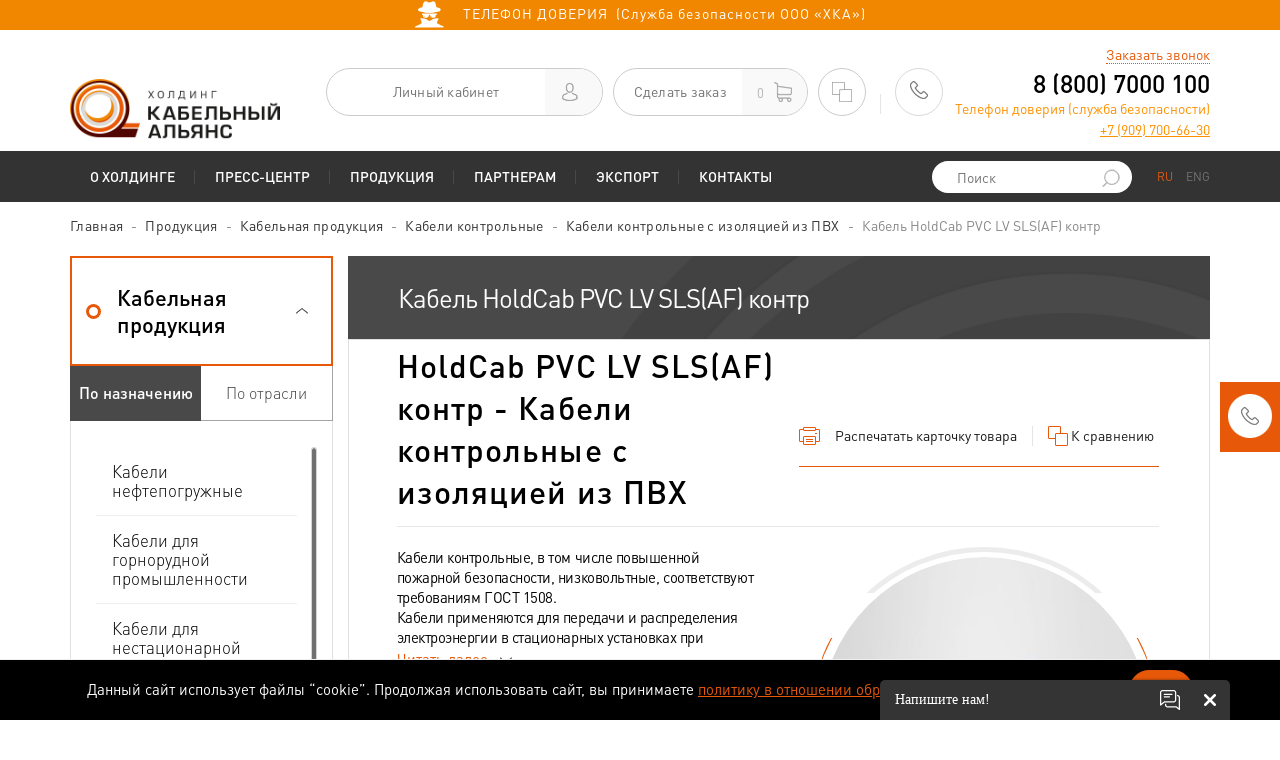

--- FILE ---
content_type: text/html; charset=UTF-8
request_url: https://www.holdcable.com/products/holdcab_pvc_lv_sls_af_kontr/
body_size: 25737
content:
<!DOCTYPE html>
<html>

<head>
	<link rel="stylesheet" href="/local/templates/catalog/assets/webchat/css/style.css?v=1.04">
			  		<title>
		Кабель HoldCab PVC LV SLS(АF) контр — купить, цены | Кабельный Альянс	</title>
	<meta name="yandex-verification" content="deb1d2a489c7d9c7" />
		<meta name="yandex-verification" content="561b379d43241e03" />
	


	<meta content="user-scalable=no, width=device-width, initial-scale=1.0, maximum-scale=1.0" name="viewport">
	<meta name="cmsmagazine" content="8a0b867be3d8f6c3ab3248134c29040a" />
	
	

			
		
		
	  	
	
	<meta http-equiv="Content-Type"
		content="text/html; charset=UTF-8" />
		<meta name="description" content="Купить кабель HoldCab PVC LV SLS(АF) контр оптом с заводов Холдинга Кабельный Альянс. Цены на кабель HoldCab PVC LV SLS(АF) контр 
 Кабели контрольные с изоляцией из ПВХ. ГОСТ. Расшифровка. Характеристики." />
	






            
            <!-- Yandex.Metrika counter -->
            
            <!-- /Yandex.Metrika counter -->
                    
        
	<script type="text/javascript" data-skip-moving="true">(function(w, d, n) {var cl = "bx-core";var ht = d.documentElement;var htc = ht ? ht.className : undefined;if (htc === undefined || htc.indexOf(cl) !== -1){return;}var ua = n.userAgent;if (/(iPad;)|(iPhone;)/i.test(ua)){cl += " bx-ios";}else if (/Windows/i.test(ua)){cl += ' bx-win';}else if (/Macintosh/i.test(ua)){cl += " bx-mac";}else if (/Linux/i.test(ua) && !/Android/i.test(ua)){cl += " bx-linux";}else if (/Android/i.test(ua)){cl += " bx-android";}cl += (/(ipad|iphone|android|mobile|touch)/i.test(ua) ? " bx-touch" : " bx-no-touch");cl += w.devicePixelRatio && w.devicePixelRatio >= 2? " bx-retina": " bx-no-retina";var ieVersion = -1;if (/AppleWebKit/.test(ua)){cl += " bx-chrome";}else if (/Opera/.test(ua)){cl += " bx-opera";}else if (/Firefox/.test(ua)){cl += " bx-firefox";}ht.className = htc ? htc + " " + cl : cl;})(window, document, navigator);</script>


<link href="https://ajax.googleapis.com/ajax/libs/jqueryui/1.12.1/themes/smoothness/jquery-ui.css" type="text/css"  rel="stylesheet" />
<link href="https://fonts.googleapis.com/css?family=Roboto:400,400i,700,700i&amp;subset=cyrillic&display=swap" type="text/css"  rel="stylesheet" />
<link href="/bitrix/js/ui/design-tokens/dist/ui.design-tokens.css?175135476526358" type="text/css"  rel="stylesheet" />
<link href="/bitrix/js/ui/fonts/opensans/ui.font.opensans.css?16702364372555" type="text/css"  rel="stylesheet" />
<link href="/bitrix/js/main/popup/dist/main.popup.bundle.css?169095349429861" type="text/css"  rel="stylesheet" />
<link href="/bitrix/cache/css/br/catalog/page_6716fb9015adeb7995eaf23fb7f400cb/page_6716fb9015adeb7995eaf23fb7f400cb_v1.css?176907829221881" type="text/css"  rel="stylesheet" />
<link href="/bitrix/cache/css/br/catalog/template_f91612c3c2e432abf37459a870d5008c/template_f91612c3c2e432abf37459a870d5008c_v1.css?1769078215501008" type="text/css"  data-template-style="true" rel="stylesheet" />
	 

</head>
<body>
  	<!-- Yandex.Metrika counter -->
		<noscript>
		<div><img src="https://mc.yandex.ru/watch/23719636" style="position:absolute; left:-9999px;" alt="" /></div>
	</noscript>
	<!-- /Yandex.Metrika counter -->

	<!-- Yandex.Metrika counter -->
	<script type="text/javascript" data-skip-moving="true">
		setTimeout(function() {
			window.dataLayer = window.dataLayer || [];
			(function(m, e, t, r, i, k, a) {
				m[i] = m[i] || function() {
					(m[i].a = m[i].a || []).push(arguments)
				};
				m[i].l = 1 * new Date();
				k = e.createElement(t), a = e.getElementsByTagName(t)[0], k.async = 1, k.src = r, a.parentNode
					.insertBefore(k, a)
			})
			(window, document, "script", "https://mc.yandex.ru/metrika/tag.js", "ym");

			window.ym(23719636, "init", {
				clickmap: true,
				trackLinks: true,
				accurateTrackBounce: true,
				webvisor: true,
				ecommerce: "dataLayer"
			});
		}, 1000)
	</script>
	<noscript>
		<div><img src="https://mc.yandex.ru/watch/23719636" style="position:absolute; left:-9999px;" alt="" /></div>
	</noscript>
	<!-- /Yandex.Metrika counter -->



	<!--tester-->
	<div class="page">
		<header class="page">
			<div class="security-line">
				<a href="/contacts/?slide_security=Y">
					<img src="/local/templates/catalog/images/security.png" height="30" style="margin-right: 15px;" />
					<span>ТЕЛЕФОН ДОВЕРИЯ &nbsp;(Служба безопасности ООО «ХКА»)</span>
				</a>
			</div>
			<div class="header">
				<div class="container">
					<a href="/"
						class="logo">
						<img class="lazyload"
							data-src="/images/logo.png">
					</a>

					
					<div class="aside">
						<a href="/"
							class="logo-row2">
							<img class="lazyload"
								data-src="/images/logo.png">
						</a>

												<a href="#auth" class="rounded-link dashboard popup">
							<span>Личный кабинет</span>
							<span class="side">
								<i class="icon-user"></i>
							</span>
						</a>
						


						
<a href="/personal/basket/" class="rounded-link cart " id="js-small-basket">
    	<span>Сделать заказ</span>
	<span class="side">
		<span class="count">0</span>
		<i class="icon-cart"></i>
	</span>
    </a>


						<a href="/catalog/compare/" id="js-small-compare" class="rounded-link compare">
	<i class="icon-compare2"></i>
	<span class="compared-items-number"></span>
</a>


						<span class="divider"></span>

						<div class="contacts">
 <a href="tel:88007000100" class="icon"> <i class="icon-phone"></i> </a>
	<div class="info hidden-sm hidden-xs">
 <a id="js_head_recall" href="#recall" class="call popup" onclick="ym(23719636, 'reachGoal', 'Callback');ga('send', 'event', 'Callback', 'click'); return true;">Заказать звонок</a> <a href="tel:88007000100" class="phone phone-link-goal">8 (800) 7000 100</a>
		<div class="helpline-phone-container">
 <span style="color: #fe9100;">Телефон доверия (служба безопасности)<br>
 </span> <a href="tel:+79097006630" style="color: #fe9100;text-decoration: underline;">+7 (909) 700-66-30</a>
		</div>
	</div>
</div>
 <br>					</div>
				</div>
			</div>

			<div class="menu">
				<div class="menu-mobile visible-xs visible-sm">
					<div class="container">
						<div class="wrap">
							<div class="text js-menu-mobile-toggle">Меню</div>

							<div class="toggle js-menu-mobile-toggle">
								<span></span><span></span><span></span>
							</div>
							        <form class="search" action="/search/"  id="title-search-mobile-21">

                    <input id="q_mobile_2" type="text" name="q" value="" class="text" placeholder="Поиск" autocomplete="off">
					<button type="submit">
						<i class="icon-search2"></i>
					</button>
                <!--тут был дроп блок-->

        </form>


							<div class="languages">
								<a href="javascript:void(0);" class="active">RU</a>
								<a href="https://eng.holdcable.com/">ENG</a>
							</div>
						</div>
					</div>
				</div>
				<div class="container">
					<ul class="nav">
					
				<li  class="has-subnav">
            			<a href="/holding/" >О Холдинге</a>
                        <div class="menu-toggle"></div>
							            			<ul class="subnav">
		
						
		

		 					
				
						
		            			<li>
				<a href="/holding/history/" >История Холдинга</a>
			</li>
					

		 					
				
					                
				<li сlass="has-subnav ">
				  <a href="/holding/nashi-zavodi/">Наши заводы</a>
				  <div class="menu-toggle"></div>
				  <ul class="subsubnav">
						
		

		 					
				
						                    					<li><a urow="3" href="/holding/nashi-zavodi/ao-ekz/">Акционерное общество «Электрокабель» Кольчугинский завод»</a></li>
				
		

		 					
				
						                    					<li><a urow="3" href="/holding/nashi-zavodi/ao-sibkabel/">АО «Сибкабель»</a></li>
				
		

		 					
				
						                    					<li><a urow="3" href="/holding/nashi-zavodi/ao-uralkabel/">АО «Уралкабель»</a></li>
				
		

		 					
				
						                    					<li><a urow="3" href="/holding/nashi-zavodi/pao-niki-g-tomsk/">АО «НИКИ г. Томск»</a></li>
				
		

		 					
	        					  </ul>
					</li>
									
					                
				<li сlass="has-subnav ">
				  <a href="/holding/clients/">Наши клиенты</a>
				  <div class="menu-toggle"></div>
				  <ul class="subsubnav">
						
		

		 					
				
						                    					<li><a urow="3" href="/holding/clients/nashi-preimushchestva/">Наши преимущества</a></li>
				
		

		 					
				
						                    					<li><a urow="3" href="/holding/clients/nashi-klienty/">Наши клиенты</a></li>
				
		

		 					
				
						                    					<li><a urow="3" href="/holding/clients/proects/">Реализованные проекты</a></li>
				
		

		 					
				
						                    					<li><a urow="3" href="/holding/clients/reviews/">Отзывы о компании</a></li>
				
		

		 					
				
						                    					<li><a urow="3" href="/holding/clients/anketa-udovletvorennosti/">Анкета удовлетворенности</a></li>
				
		

		 					
	        					  </ul>
					</li>
									
					                
				<li сlass="has-subnav ">
				  <a href="/holding/politika-kachestva/">Политика качества</a>
				  <div class="menu-toggle"></div>
				  <ul class="subsubnav">
						
		

		 					
				
						                    					<li><a urow="3" href="/holding/politika-kachestva/smk/">СМК</a></li>
				
		

		 					
				
						                    					<li><a urow="3" href="/holding/politika-kachestva/kabel-bez-opasnosti/">Кабель без опасности</a></li>
				
		

		 					
				
						                    					<li><a urow="3" href="/holding/politika-kachestva/posledstviya-ispolzovaniya-nekachestvennykh-izdeliy/">Последствия использования некачественных изделий</a></li>
				
		

		 					
				
						                    					<li><a urow="3" href="/holding/politika-kachestva/pamyatka-klientu">Памятка покупателю кабельной продукции</a></li>
				
		

		 					
	        					  </ul>
					</li>
									
					                
				<li сlass="has-subnav ">
				  <a href="/holding/career/">Карьера</a>
				  <div class="menu-toggle"></div>
				  <ul class="subsubnav">
						
		

		 					
				
						                    					<li><a urow="3" href="/holding/career/jobs/">Вакансии</a></li>
				
		

		 					
				
						                    					<li><a urow="3" href="/holding/career/studentam/">Студентам</a></li>
				
		

		 					
				
						                    					<li><a urow="3" href="/holding/career/kadrovaya-politika/">Кадровая политика</a></li>
				
		

		 					
	        					  </ul>
					</li>
									
						
		            			<li>
				<a href="/holding/tsennosti/" >Корпоративные ценности</a>
			</li>
					

		 					
				
						
		            			<li>
				<a href="/holding/politika-o-personalnykh-dannykh/" >Политика о персональных данных</a>
			</li>
					

		 		    				</ul>
									                			</li>
			
				<li  class="has-subnav">
            			<a href="/press/" >Пресс-центр</a>
                        <div class="menu-toggle"></div>
							            			<ul class="subnav">
		
						
		

		 					
				
						
		            			<li>
				<a href="/press/news/" >Новости</a>
			</li>
					

		 					
				
						
		            			<li>
				<a href="/press/articles/" >Публикации</a>
			</li>
					

		 					
				
						
		            			<li>
				<a href="/press/exhibitions/" >Выставки</a>
			</li>
					

		 					
				
					                
				<li сlass="has-subnav ">
				  <a href="/press/photos/">Фотогалерея</a>
				  <div class="menu-toggle"></div>
				  <ul class="subsubnav">
						
		

		 					
				
						                    					<li><a urow="3" href="/press/photos/4719/">Выставки и конференции</a></li>
				
		

		 					
				
						                    					<li><a urow="3" href="/press/photos/4720/">Корпоративная  жизнь</a></li>
				
		

		 					
				
						                    					<li><a urow="3" href="/press/photos/4714/">Производственные площадки</a></li>
				
		

		 					
	        					  </ul>
					</li>
									
						
		            			<li>
				<a href="/press/nashi-nagrady/" >Наши награды</a>
			</li>
					

		 		    				</ul>
									                			</li>
			
				<li  class="has-subnav">
            			<a href="/catalog/" >Продукция</a>
                        <div class="menu-toggle"></div>
							            			<ul class="subnav">
		
						
		

		 					
				
					                
				<li сlass="has-subnav menu-desktop-hide">
				  <a href="/catalog/cable_production/kabeli_neftepogruzhnye/">Электронный каталог</a>
				  <div class="menu-toggle"></div>
				  <ul class="subsubnav">
						
		

		 					
				
						                    					<li><a urow="3" href="">Кабельная продукция</a></li>
				
		

		 					
				
						                    					<li><a urow="3" href="">Провода и шнуры</a></li>
				
		

		 					
				
						                    					<li><a urow="3" href="">Сетки, цветной прокат и резиновые смеси</a></li>
				
		

		 					
				
						                    					<li><a urow="3" href="/catalog/razrabotka/">Наши разработки</a></li>
				
		

		 					
	        					  </ul>
					</li>
									
						
		            			<li>
				<a href="#selection" class="popup" data-src="/getfilter2.php" data-type="iframe">Подбор кабеля/провода</a>
			</li>
					

		 					
				
						
		            			<li>
				<a href="/catalog/sale/" >Распродажа (акции)</a>
			</li>
					

		 					
				
						
		            			<li>
				<a href="/catalog/warehouse/" >Наличие на складе</a>
			</li>
					

		 					
				
						
		            			<li>
				<a href="/catalog/spravochnaya-informatsiya/" >Справочная информация</a>
			</li>
					

		 					
				
						
		            			<li>
				<a href="/catalog/print_catalog/" >Печатные каталоги</a>
			</li>
					

		 					
				
						
		            			<li>
				<a href="/filter/" >Страница подбора продукции</a>
			</li>
					

		 		    				</ul>
									                			</li>
			
				<li  class="has-subnav">
            			<a href="/partners/" >Партнерам</a>
                        <div class="menu-toggle"></div>
							            			<ul class="subnav">
		
						
		

		 					
				
					                
				<li сlass="has-subnav ">
				  <a href="/partners/suppliers/">Поставщикам</a>
				  <div class="menu-toggle"></div>
				  <ul class="subsubnav">
						
		

		 					
				
						                    					<li><a urow="3" href="/partners/suppliers/needs/">Потребности в сырье и материалах</a></li>
				
		

		 					
				
						                    					<li><a urow="3" href="/partners/suppliers/demands/">Требованиями к поставщикам</a></li>
				
		

		 					
	        					  </ul>
					</li>
									
					                
				<li сlass="has-subnav ">
				  <a href="/partners/project_institutes/">Проектным институтам</a>
				  <div class="menu-toggle"></div>
				  <ul class="subsubnav">
						
		

		 					
				
						                    					<li><a urow="3" href="/partners/project_institutes/proposal-of-collaboration/">Предложение к сотрудничеству</a></li>
				
		

		 					
				
						                    					<li><a urow="3" href="/partners/project_institutes/niki_calculator/">Калькулятор кабеля НИКИ</a></li>
				
		

		 					
				
						                    					<li><a urow="3" href="/partners/project_institutes/autocadbase/">База для AutoCAD</a></li>
				
		

		 					
	        					  </ul>
					</li>
									
					                
				<li сlass="has-subnav ">
				  <a href="/partners/clients/">Клиентам</a>
				  <div class="menu-toggle"></div>
				  <ul class="subsubnav">
						
		

		 					
				
						                    					<li><a urow="3" href="/partners/clients/proverka/">Проверка подлинности кабеля</a></li>
				
		

		 					
				
						                    					<li><a urow="3" href="/partners/clients/exchange-rates-and-prices-for-metals/">Курсы валют и цены на металлы</a></li>
				
		

		 					
				
						                    					<li><a urow="3" href="/partners/clients/faq/">Вопрос-ответ</a></li>
				
		

		 					
	        					  </ul>
					</li>
									
					                
				<li сlass="has-subnav ">
				  <a href="/partners/dealers/">Дилерам</a>
				  <div class="menu-toggle"></div>
				  <ul class="subsubnav">
						
		

		 					
	        					  </ul>
					</li>
									
						
		            			<li>
				<a href="/partners/tendery-po-transportnym-uslugam/" >Тендеры по транспортным услугам</a>
			</li>
					

		 					
				
					                
				<li сlass="has-subnav ">
				  <a href="/partners/reference/">Аренда и продажа имущества</a>
				  <div class="menu-toggle"></div>
				  <ul class="subsubnav">
						
		

		 					
				
						                    					<li><a urow="3" href="/partners/reference/calculation-dimensions-and-weight-of-cable-drums/">Оборудование для реализации</a></li>
				
		

		 					
				
						                    					<li><a urow="3" href="/partners/reference/calculation-of-the-cable-length/">Аренда и продажа имущества</a></li>
				
		

		 		    				</ul>
									                			</li>
			
	        					  </ul>
					</li>
									<li  class="has-subnav">
            			<a href="/export_/" >Экспорт</a>
                        <div class="menu-toggle"></div>
							            			<ul class="subnav">
		
						
		

		 					
				
						
		            			<li>
				<a href="/export_/eksportnye-vozmozhnosti/" >Экспортные возможности</a>
			</li>
					

		 					
				
						
		            			<li>
				<a href="/export_/proekty-i-resheniya/" >Проекты и решения</a>
			</li>
					

		 		    				</ul>
									                			</li>
			
				<li >
            			<a href="/contacts/" >Контакты</a>
                        <div class="menu-toggle"></div>
				
						
		

		 	         

                      </ul>
    
					<div id="title-search"></div>
					
        <form class="search hidden-xs hidden-sm" action="/search/"  id="title-search-t1">

                    <input id="q_title" type="text" name="q" value="" class="text" placeholder="Поиск" autocomplete="off">
					<button type="submit">
						<i class="icon-search2"></i>
					</button>
                <!--тут был дроп блок-->

        </form>

					<div class="languages hidden-xs hidden-sm">
						<a href="javascript:void(0);" class="active">RU</a>
						<a href="https://eng.holdcable.com/">ENG</a>
					</div>
				</div>
			</div>
		</header>
		<div class="content-wrapper">
			<link href="/bitrix/css/main/font-awesome.css?166080396228777" type="text/css" rel="stylesheet" />
<div class="container"><ul class="breadcrumbs hidden-xs hidden-sm"><li id="bx_breadcrumb_0" itemscope="" itemtype="http://data-vocabulary.org/Breadcrumb" itemref="bx_breadcrumb_1"><a href="/" title="Главная" itemprop="url">Главная</a></li><li id="bx_breadcrumb_1" itemscope="" itemtype="http://data-vocabulary.org/Breadcrumb" itemprop="child" itemref="bx_breadcrumb_2"><a href="/catalog/" title="Продукция" itemprop="url">Продукция</a></li><li id="bx_breadcrumb_2" itemscope="" itemtype="http://data-vocabulary.org/Breadcrumb" itemprop="child" itemref="bx_breadcrumb_3"><a href="/catalog/cable_production/" title="Кабельная продукция" itemprop="url">Кабельная продукция</a></li><li id="bx_breadcrumb_3" itemscope="" itemtype="http://data-vocabulary.org/Breadcrumb" itemprop="child" itemref="bx_breadcrumb_4"><a href="/catalog/cable_production/kabeli_kontrolnye/" title="Кабели контрольные" itemprop="url">Кабели контрольные</a></li><li id="bx_breadcrumb_4" itemscope="" itemtype="http://data-vocabulary.org/Breadcrumb" itemprop="child"><a href="/catalog/cable_production/kabeli_kontrolnye/kabeli_kontrolnye_s_izolyatsiey_iz_pvkh/" title="Кабели контрольные с изоляцией из ПВХ" itemprop="url">Кабели контрольные с изоляцией из ПВХ</a></li><li class="active">Кабель HoldCab PVC LV SLS(АF) контр</li></ul></div><script type="application/ld+json">{
  "@context": "https://schema.org",
  "@type": "BreadcrumbList",
  "itemListElement": [{
    "@type": "ListItem",
    "position": "1",
    "name": "Главная",
    "item": "https://holdcable.com/"
  },
{
    "@type": "ListItem",
    "position": "2",
    "name": "Продукция",
    "item": "https://holdcable.com/catalog/"
  },
{
    "@type": "ListItem",
    "position": "3",
    "name": "Кабельная продукция",
    "item": "https://holdcable.com/catalog/cable_production/"
  },
{
    "@type": "ListItem",
    "position": "4",
    "name": "Кабели контрольные",
    "item": "https://holdcable.com/catalog/cable_production/kabeli_kontrolnye/"
  },
{
    "@type": "ListItem",
    "position": "5",
    "name": "Кабели контрольные с изоляцией из ПВХ",
    "item": "https://holdcable.com/catalog/cable_production/kabeli_kontrolnye/kabeli_kontrolnye_s_izolyatsiey_iz_pvkh/"
  },
{
    "@type": "ListItem",
    "position": "6",
    "name": "Кабель HoldCab PVC LV SLS(АF) контр",
    "item": "https://holdcable.com/products/holdcab_pvc_lv_sls_af_kontr/"
  }]
}</script><div class="main element_js">
    <div class="container">
        <div class="row row-flex ">
            <div class="col-sm-4 col-md-3 hidden-print menu-height">
                
<div class="panel-group panel-group-border" id="accordion">
						<div class="panel" id="bx_1847241719_39476">
			<div class="panel-heading active">
				<h4 class="panel-title">
										<a role="button" href="#section1" data-toggle="collapse" data-parent="#accordion" class="collapsed">
												<span>Кабельная продукция</span>
					</a>
				</h4>
			</div>
			<div class="panel-collapse collapse in" id="section1">
				<div class="panel-body">
																		<div class="panel-body-tabs">
								<ul class="nav nav-tabs">
									<li class="active"><a href="#naznach1" data-toggle="tab">По назначению</a></li>
									<li ><a href="#otrasl1" data-toggle="tab">По отрасли</a></li>
								</ul>
							</div>
											
					<div class="tab-content">
																														<div class="tab-pane " id="otrasl1">
										<div class="panel-body-list">
											<div class="scroll-pane">
												<ul>
																											<li ><a  href="/catalog/cable_production/gornorudnaya/" >Горнорудная</a></li>
																											<li ><a  href="/catalog/cable_production/mashinostroenie/" >Машиностроение</a></li>
																											<li ><a  href="/catalog/cable_production/metallurgiya/" >Металлургия</a></li>
																											<li ><a  href="/catalog/cable_production/neftegazovaya/" >Нефтегазовая</a></li>
																											<li ><a  href="/catalog/cable_production/stroitelstvo/" >Строительство</a></li>
																											<li ><a  href="/catalog/cable_production/sudostroenie/" >Судостроение</a></li>
																											<li ><a  href="/catalog/cable_production/telekommunikatsiya/" >Телекоммуникация</a></li>
																											<li ><a  href="/catalog/cable_production/transport/" >Транспорт</a></li>
																											<li ><a  href="/catalog/cable_production/energetika/" >Энергетика</a></li>
																									</ul>
											</div>
										</div>
									</div>
																	<div class="tab-pane active" id="naznach1">
										<div class="panel-body-list">
											<div class="scroll-pane">
												<ul>
																											<li ><a  href="/catalog/cable_production/kabeli_neftepogruzhnye/" >Кабели  нефтепогружные</a></li>
																											<li ><a  href="/catalog/cable_production/kabeli_dlya_gornorudnoy_promyshlennosti/" >Кабели для горнорудной промышленности</a></li>
																											<li ><a  href="/catalog/cable_production/kabeli_dlya_nestatsionarnoy_prokladki/" >Кабели для нестационарной прокладки</a></li>
																											<li ><a  href="/catalog/cable_production/kabeli_dlya_pozharnoy_signalizatsii/" >Кабели для пожарной сигнализации</a></li>
																											<li ><a  href="/catalog/cable_production/kabeli_dlya_signalizatsii_i_blokirovki/" >Кабели для сигнализации и блокировки</a></li>
																											<li ><a  href="/catalog/cable_production/kabeli_dlya_elektricheskikh_ustanovok/" >Кабели для электрических установок</a></li>
																											<li ><a class="active" href="/catalog/cable_production/kabeli_kontrolnye/" >Кабели контрольные</a></li>
																											<li ><a  href="/catalog/cable_production/kabeli_montazhnye/" >Кабели монтажные</a></li>
																											<li ><a  href="/catalog/cable_production/kabeli_nagrevatelnye/" >Кабели нагревательные</a></li>
																											<li ><a  href="/catalog/cable_production/kabeli_svyazi/" >Кабели связи</a></li>
																											<li ><a  href="/catalog/cable_production/kabeli_silovye_dlya_statsionarnoy_prokladki/" >Кабели силовые для стационарной прокладки</a></li>
																											<li ><a  href="/catalog/cable_production/kabeli_spets_naznacheniya/" >Кабели спец.назначения</a></li>
																											<li ><a  href="/catalog/cable_production/kabeli_sudovye/" >Кабели судовые</a></li>
																											<li ><a  href="/catalog/cable_production/kabeli_termoelektrodnye/" >Кабели термоэлектродные</a></li>
																											<li ><a  href="/catalog/cable_production/kabeli_upravleniya/" >Кабели управления</a></li>
																									</ul>
											</div>
										</div>
									</div>
																										</div>
				</div>
			</div>
		</div>
					<div class="panel" id="bx_1847241719_39477">
			<div class="panel-heading ">
				<h4 class="panel-title">
										<a role="button" href="#section2" data-toggle="collapse" data-parent="#accordion" class="collapsed">
												<span>Провода и шнуры</span>
					</a>
				</h4>
			</div>
			<div class="panel-collapse collapse " id="section2">
				<div class="panel-body">
																		<div class="panel-body-tabs">
								<ul class="nav nav-tabs">
									<li class="active"><a href="#naznach2" data-toggle="tab">По назначению</a></li>
									<li ><a href="#otrasl2" data-toggle="tab">По отрасли</a></li>
								</ul>
							</div>
											
					<div class="tab-content">
																														<div class="tab-pane " id="otrasl2">
										<div class="panel-body-list">
											<div class="scroll-pane">
												<ul>
																											<li ><a  href="/catalog/wires_and_cords/aviastroenie/" >Авиастроение</a></li>
																											<li ><a  href="/catalog/wires_and_cords/gornorudnaya/" >Горнорудная</a></li>
																											<li ><a  href="/catalog/wires_and_cords/mashinostroenie/" >Машиностроение</a></li>
																											<li ><a  href="/catalog/wires_and_cords/metallurgiya/" >Металлургия</a></li>
																											<li ><a  href="/catalog/wires_and_cords/neftegazovaya/" >Нефтегазовая</a></li>
																											<li ><a  href="/catalog/wires_and_cords/stroitelstvo/" >Строительство</a></li>
																											<li ><a  href="/catalog/wires_and_cords/telekommunikatsiya/" >Телекоммуникация</a></li>
																											<li ><a  href="/catalog/wires_and_cords/transport/" >Транспорт</a></li>
																											<li ><a  href="/catalog/wires_and_cords/elektrotekhnika/" >Электротехника</a></li>
																											<li ><a  href="/catalog/wires_and_cords/energetika/" >Энергетика</a></li>
																									</ul>
											</div>
										</div>
									</div>
																	<div class="tab-pane active" id="naznach2">
										<div class="panel-body-list">
											<div class="scroll-pane">
												<ul>
																											<li ><a  href="/catalog/wires_and_cords/provoda_avtotraktornye/" >Провода автотракторные</a></li>
																											<li ><a  href="/catalog/wires_and_cords/provoda_aerodromnye/" >Провода аэродромные</a></li>
																											<li ><a  href="/catalog/wires_and_cords/provoda_bortovye/" >Провода бортовые</a></li>
																											<li ><a  href="/catalog/wires_and_cords/provoda_dlya_vozdushnykh_liniy_elektroperedach/" >Провода для воздушных линий электропередач</a></li>
																											<li ><a  href="/catalog/wires_and_cords/provoda_dlya_podvizhnogo_sostava_transporta/" >Провода для подвижного состава транспорта</a></li>
																											<li ><a  href="/catalog/wires_and_cords/provoda_dlya_elektricheskikh_ustanovok/" >Провода для электрических установок</a></li>
																											<li ><a  href="/catalog/wires_and_cords/provoda_i_shnury_bytovogo_naznacheniya/" >Провода и шнуры бытового назначения</a></li>
																											<li ><a  href="/catalog/wires_and_cords/provoda_montazhnye/" >Провода монтажные</a></li>
																											<li ><a  href="/catalog/wires_and_cords/provoda_nagrevatelnye/" >Провода нагревательные</a></li>
																											<li ><a  href="/catalog/wires_and_cords/provoda_neizolirovannye_gibkie/" >Провода неизолированные гибкие</a></li>
																											<li ><a  href="/catalog/wires_and_cords/provoda_obmotochnye/" >Провода обмоточные</a></li>
																											<li ><a  href="/catalog/wires_and_cords/provoda_osvetitelnye/" >Провода осветительные</a></li>
																											<li ><a  href="/catalog/wires_and_cords/provoda_reaktornye/" >Провода реакторные</a></li>
																											<li ><a  href="/catalog/wires_and_cords/provoda_svyazi/" >Провода связи</a></li>
																											<li ><a  href="/catalog/wires_and_cords/provoda_silovye_dlya_statsionarnoy_prokladki/" >Провода силовые для стационарной прокладки</a></li>
																											<li ><a  href="/catalog/wires_and_cords/provoda_spets_naznacheniya/" >Провода спец.назначения</a></li>
																											<li ><a  href="/catalog/wires_and_cords/provoda_termoelektrodnye/" >Провода термоэлектродные</a></li>
																											<li ><a  href="/catalog/wires_and_cords/shnury_shakhtnye/" >Шнуры шахтные</a></li>
																									</ul>
											</div>
										</div>
									</div>
																										</div>
				</div>
			</div>
		</div>
					<div class="panel" id="bx_1847241719_39478">
			<div class="panel-heading ">
				<h4 class="panel-title">
										<a role="button" href="#section3" data-toggle="collapse" data-parent="#accordion" class="collapsed">
												<span>Сетки, цветной прокат и резиновые смеси</span>
					</a>
				</h4>
			</div>
			<div class="panel-collapse collapse " id="section3">
				<div class="panel-body">
					
					<div class="tab-content">
																					<div class="tab-pane active" id="naznach3">
									<div class="panel-body-list">
										<div class="scroll-pane">
											<ul>
												
													<li ><a  href="/catalog/Grids/provoloka/" > Проволока</a></li>
												
													<li ><a  href="/catalog/Grids/setka/" >Сетка</a></li>
																							</ul>
										</div>
									</div>
								</div>

							
											</div>
				</div>
			</div>
		</div>
					<div class="panel" id="bx_1847241719_41095">
			<div class="panel-heading ">
				<h4 class="panel-title">
										<a role="button" href="/catalog/razrabotka/">
												<span>Наши разработки</span>
					</a>
				</h4>
			</div>
			<div class="panel-collapse collapse " id="section4">
				<div class="panel-body">
																
					<div class="tab-content">
																								</div>
				</div>
			</div>
		</div>
	</div>

            </div>
                            <div class="col-sm-8 col-md-9 equal-height height-changed catalog-cat-el-def wf1">
	<h1 class="title">Кабель HoldCab PVC LV SLS(АF) контр</h1>
	<div class="content catalog-content wf-btr-cat-el-def wf1" id="bx_117848907_1408802"><!--<div class="more-breadcrumbs-container">
			<a href="javascript:void(0)" data-href="#more-breadcrumbs" class="show-more no-border collapsed4js">
				<span class="read-more">Эта марка также находится в других разделах</span>
			</a>
			<div id="more-breadcrumbs" class="breadcrumbs display-none">
				<div><span class="link-container"><a href="/catalog/cable_production/">Кабельная продукция</a></span><span class="link-container"><a href="/catalog/cable_production/energetika/">Энергетика</a></span><span class="link-container"><a href="/catalog/cable_production/energetika/kabeli_kontrolnye_s_izolyatsiey_iz_pvkh/">Кабели контрольные с изоляцией из ПВХ</a></span></div><div><span class="link-container"><a href="/catalog/cable_production/">Кабельная продукция</a></span><span class="link-container"><a href="/catalog/cable_production/stroitelstvo/">Строительство</a></span><span class="link-container"><a href="/catalog/cable_production/stroitelstvo/kabeli_kontrolnye_s_izolyatsiey_iz_pvkh/">Кабели контрольные с изоляцией из ПВХ</a></span></div><div><span class="link-container"><a href="/catalog/cable_production/">Кабельная продукция</a></span><span class="link-container"><a href="/catalog/cable_production/mashinostroenie/">Машиностроение</a></span><span class="link-container"><a href="/catalog/cable_production/mashinostroenie/kabeli_kontrolnye_s_izolyatsiey_iz_pvkh/">Кабели контрольные с изоляцией из ПВХ</a></span></div><div><span class="link-container"><a href="/catalog/cable_production/">Кабельная продукция</a></span><span class="link-container"><a href="/catalog/cable_production/metallurgiya/">Металлургия</a></span><span class="link-container"><a href="/catalog/cable_production/metallurgiya/kabeli_kontrolnye_s_izolyatsiey_iz_pvkh/">Кабели контрольные с изоляцией из ПВХ</a></span></div><div><span class="link-container"><a href="/catalog/cable_production/">Кабельная продукция</a></span><span class="link-container"><a href="/catalog/cable_production/neftegazovaya/">Нефтегазовая</a></span><span class="link-container"><a href="/catalog/cable_production/neftegazovaya/kabeli_kontrolnye_s_izolyatsiey_iz_pvkh/">Кабели контрольные с изоляцией из ПВХ</a></span></div>			</div>
		</div>-->		<div class="content-text">
			<div class="item-header">
				<div class="wrap">
					<h2>HoldCab PVC LV SLS(АF) контр - Кабели контрольные с изоляцией из ПВХ</h2>
				</div>
				<div class="actions">
					<a href="javascript:void(0)" class="wf-mark-print" data-mark-id="1408802" data-mark-name="HoldCab PVC LV SLS(АF) контр">
						<i class="icon-print"></i>
						<span>Распечатать<span class="hidden-xs"> карточку товара</span></span>
					</a>
					<a href="javascript:void(0);" id="element_1408802" coppare="ADD_TO_COMPARE_LIST" class="add-to-compare-list " onclick="add_delete_catalog_compare('element_1408802', 'element_span_1408802', '1408802')">
						<i class="icon-compare"></i>
						<span id="element_span_1408802">К сравнению</span>
					</a>
				</div>
			</div>
			<div class="row">
				<div class="col-md-6">

																	<p class="begin-text">Кабели контрольные, в том числе повышенной пожарной безопасности, низковольтные, соответствуют требованиям ГОСТ 1508.<br />
Кабели применяются для передачи и распределения электроэнергии в стационарных установках при</p>
						<div id="more" class="more-text print-visible">
							<p> номинальном переменном напряжении 0,66 кВ номинальной частотой до 100 Гц<br />
Применяется для прокладки, с учетом объема горючей нагрузки кабелей, во внутренних электроустановках, а также в зданиях, сооружениях и закрытых кабельных сооружениях &#40;согласно ГОСТ 31565&#41;.<br />
Применим для прокладки, с учетом объема горючей нагрузки кабелей, в системах противопожарной защиты, а также других системах, которые должны сохранять работоспособность в условиях пожара &#40;согласно ГОСТ 31565&#41;.<br />
Кабели могут быть проложены на открытом воздухе, в сухих грунтах &#40;песок, песчано-глинистая и нормальная почва с влажностью менее 14 &#37;&#41;.<br />
Для прокладки во взрывоопасных зонах классов В-I и В-Iа.<br />
Класс пожарной опасности по ГОСТ 31565-2012: П1б.1.2.2.2<br />
Коды ОКПД2: 27.32.13.143.</p>
						</div>
						
					<div class="desc-btns-wrapper hidden-print">
							<a href="javascript:void(0)" data-href="#more" class="show-more no-border js-show-more">
								<span class="read-more">Читать далее</span>
							</a>
					</div>
					<div class="desc-btns-wrapper hidden-print toAssortimentCont4js"><a href="#" class="sizes_2 wfAssortLinks4js" data-tab="#assortment-menu-tab-1">
								<span>Маркоразмеры</span>
							</a><a href="#" class="sizes_2 wfAssortLinks4js" data-tab="#assortment-menu-tab-3">
								<span>Конструкция</span>
							</a><a href="#" class="sizes_2 wfAssortLinks4js" data-tab="#assortment-menu-tab-4">
								<span>Тех. характеристики</span>
							</a><a href="#" class="sizes_2 wfAssortLinks4js" data-tab="#assortment-menu-tab-5">
								<span>Вес и диаметр</span>
							</a><a href="#" class="sizes_2 wfAssortLinks4js" data-tab="#assortment-menu-tab-6">
								<span>Сертификаты</span>
							</a></div>
					<div class="charcs">
						<h3 class="hidden-print">
							<i class="icon-cog"></i>
							<span>Характеристики HoldCab PVC LV SLS(АF) контр</span>
						</h3>
						<div class="details"></div>
					</div>
				</div>

				<div class="col-md-6 col-md-6-padding hidden-print">
					<div class="catalog-pic">
						<div class="bdr-image circle">
							<span><i></i></span>
							<div class="js-slider wrap">
																	<a href="/local/templates/catalog/images/no_foto.jpg" class="pic-link js-fancybox" data-fancybox="group">
										<img src="/local/templates/catalog/images/no_foto.jpg" style=" width: 250px; height: 250px;">
									</a>
															</div>
						</div>
						<div class="dots hidden-print"></div>
					</div>
				</div></div>
			<div class="services horizontal hidden-print">
				<div class="service-item">
					<a href="/catalog/print_catalog/">
						<span class="icon">
							<i class="icon-catalog"></i>
						</span>
						<span class="text">
							<strong>Печатные</strong> <span>каталоги</span>
						</span>
					</a>
				</div>
				<div class="service-item">
					<a href="/catalog/warehouse/">
						<span class="icon">
							<i class="icon-sklad"></i>
						</span>
						<span class="text">
							<strong> Складское </strong> <span>наличие</span>
						</span>
					</a>
				</div>
				<div class="service-item">
					<a href="#selection" class="popup" data-src="/getfilter2.php" data-type="iframe">
						<span class="icon">
							<i class="icon-choose"></i>
						</span>
						<span class="text">
							<strong>Подбор кабеля</strong> <span>и провода</span>
						</span>
					</a>
				</div>
				<div class="service-item">
					<a href="/catalog/sale/">
						<span class="icon">
							<i class="icon-sale"></i>
						</span>
						<span class="text">
							<strong>Акции</strong> <span>и распродажа</span>
						</span>
					</a>
				</div>
			</div>
		</div>
	</div>

</div>
<div class="floating-team-detail-nav wf-floating-team-detail-nav hidden-sm hidden-xs">
	<a href="#recall" class="popup">
		<div class="floating-team-detail-item recall wf-floating-team-detail-item">
			<div class="wf-floating-team-detail-item-text">Заказать звонок</div>
		</div>
	</a>
</div>
<div class="floating-team-detail-nav wf-floating-team-detail-nav hidden-md hidden-lg">
	<a href="#recall" class="popup js_search_tag" >
		<div class="floating-team-detail-item recall wf-floating-team-detail-item">Звонок</div>
	</a>
</div>


	<div id="selection-list" style="display: none">
	</div>
	<a href="#" class="floating-selection-btn" style="display: none">
	  <i class="icon-wide-choice"></i>
	  <span>Подбор кабеля</span>
	</a>
        </div>
    </div>
</div>

<div class="assortment" id="to-assortiment-table">
    <h2 class="hidden-print">Ассортимент</h2><div class="assortment-menu hidden-print">
        <div class="container">
            <ul class="nav assortiment-tabs">
                <li class="active"><a href="#assortment-menu-tab-1" data-toggle="tab"><span>Маркоразмеры</span></a></li>
                <li><a href="#assortment-menu-tab-3" data-toggle="tab"><span>Конструкция</span></a></li>				<li><a href="#assortment-menu-tab-4" data-toggle="tab"><span>Тех. характеристики</span></a></li>                <li><a href="#assortment-menu-tab-5" data-toggle="tab"><span>Вес и диаметр</span></a></li>
                <li><a href="#assortment-menu-tab-6" data-toggle="tab"><span>Сертификаты</span></a></li>				            </ul>
        </div>
    </div>
    

    <div class="assortment-menu-tab active hidden-print" id="assortment-menu-tab-1">

		    
      <div style="display: none">
          <a id="js_catalog_complit" href="#catalog_complit" class="popup"></a>
      </div>

      <div class="assortment-filter">
          <div class="container">
              <div class="search">
                  <input id="catalog_id_index" type="hidden" value="HoldCab PVC LV SLS(АF) контр">
                  <input id="mark2_id" type="hidden" value="1408802">
                  <!--<IFRAME
	style="width:0px; height:0px; border: 0px;"
	src="javascript:''"
	name="_div_frame"
	id="_div_frame"
></IFRAME>-->
<!--<input type="text" placeholder="Поиск">-->
<input
			size="40"
		name="catalog"
	id="catalogT1YQ8m"
	value=""
	class="search-suggest "
	type="text"
	placeholder="Поиск"
	autocomplete="off"
    onkeyup="if(event.keyCode===13){$('.search-popup').css('display','none');sort_offers($('#catalogT1YQ8m').val());}"
/>                  <button type="submit">
                      <i class="icon-search2"></i>
                  </button>
              </div>
              <div class="divider"></div>
              <div class="select">
                  <strong>Подобрать:</strong>
                  <div class="item">
                      <div class="text">Напряжение</div>
                      <input id="napraz" type="text" value="" onchange="sort_offers();" placeholder="В">
                  </div>
              </div>
              <div class="divider hidden-sm"></div>
              <div class="checkbox-filter">
                  <label class="checkbox">
                      <input id="js_sale_offers" type="checkbox" name="filter"  onchange="sort_offers('','sale');">
                      <span class="icon"></span>
                      <span class="text">Распродажа</span>
                  </label>
                  <label class="checkbox">
                      <input id="js_sale_quentity" type="checkbox" name="filter"  onchange="sort_offers('','quentity');">
                      <span class="icon"></span>
                      <span class="text">Наличие на складе</span>
                  </label>
              </div>
              <div class="badge">
                  <span>Скидка:</span>
                  <i>0%</i>
              </div>
          </div>
      </div>
      <div class="container" id="assortment_container">
                    <div class="table table-responsive table-assortiment-detail">
              <table class="table-assortiment">
                  <thead>
                      <tr>
                          <th class="table-product-name">Наименование</th>
                          <th class="table-product-characteristics">Характеристика</th>
                          <th class="table-product-small-cell">Ед.<br>измерения</th>
                          <th>Со склада /<br>под заказ</th>
                          <th class="nowrap table-product-small-cell">Кол-во</th>
                          <th>Цена прайса со скидкой (С НДС)</th>
                         <!-- <th></th>-->
                          <th class="form">Цена Распродажи (С НДС) 
                            <span class="hint"><span>Цену распродажи уточняйте у менеджера</span></span>
                          </th>
                          <th>К сравнению</th>
                          <th>Заказ</th>
                      </tr>
                  </thead>
              </table>
              <div class="scroll-pane">
              <table class="table-assortiments">
                  <thead style="display: none">
                      <tr>
                          <th class="table-product-name">Наименование</th>
                          <th class="table-product-characteristics">Характеристика</th>
                          <th class="table-product-small-cell">Ед.<br>измерения</th>
                          <th>Со склада / под заказ</th>
                          <th class="nowrap table-product-small-cell">Кол-во</th>
                          <th>Цена прайса со скидкой (С НДС)</th>
                         <!-- <th></th>-->
                          <th>Цена Распродажи (С НДС)</th>
                          <th>К сравнению</th>
                          <th class="table-product-make-order">Заказ</th>
                      </tr>
                  </thead>
                  <tbody id="yet" class="" names="HoldCab PVC LV SLS(АF) контр">

                                                                                                                             <tr id="bx_3966226736_1515747" class="item odd ">
                              <td id="scroll1515747" data-label="Наименование" class="table-product-name no-title-mobile">
                                  <div class="shevron-open">
                                        <a href="/products/holdcab_pvc_lv_sls_af_kontr/holdcab_pvc_lv_sls_af_10kh1_5_0_66_kv_tu_16_k73_132_2015_gost_26411_85/" class="product-name">
                                                                                          <strong>HoldCab PVC LV SLS(AF) 10х1,5-0,66 кВ </strong>
                                                                                                                                                                                          <br>ТУ 16.К73.132-2015                                                                                                                                                                                       <br>(ГОСТ 26411-85)                                           </a>
                                      <span class="desktop_arrow toggle-rows js-toggle-rows toggle-rows-single"></span>
                                      <span class="mobile_arrow toggle-rows js-toggle-rows toggle-rows-single"></span>
                                  </div>
                              </td>
                              <td data-label="Характеристика"  class="no-title-mobile">
                                 Электрокабель                              </td>
                              <td data-label="Ед. измерения" class="center">км</td>
                              <td data-label="Со склада / под заказ" class="center"><div class="orange">На заказ</div></td>
                              <td data-label="Кол-во" class="nowrap center flex-cell">
                                <div class="item">
                                    <input id="cat_1515747" type="text" value="" placeholder="0">
                                </div>
                              </td>
                              <td data-label="Цена прайса (С НДС)" class="nowrap center">
                                                                                                                  По запросу                                                                                                      </td>
                            <!--  <td data-label="" class="nowrap center hidden-xs hidden-sm">&mdash;</td>-->
                              <!--<td data-label="" class="center hidden-xs hidden-sm">&mdash;</td>-->
                              <td data-label="Цена Распродажи (С НДС)" class="center">
                                                                                                                &mdash;
                                                                                                        </td>
                              <td data-label="Добавить к сравнению" class="center nowrap">
                                <a class="compare "  onclick="add_delete_catalog_compare('element_1515747','element_span_1515747','1515747', 3622)" tabindex="0" href="javascript:void(0);" id="element_1515747" coppare="ADD_TO_COMPARE_LIST">
                                  <i class="icon-compare"></i>
                                </a>
<!--                                <a href="javascript:void(0);" id="element_" coppare="DELETE_FROM_COMPARE_LISTADD_TO_COMPARE_LIST" class="add-to-compare-list active" onclick="add_delete_catalog_compare('element_','element_span_','')">
                                <i class="icon-compare"></i>
                                <span id="element_span_"></span>
                                </a>-->
                              </td>
                              <td zttest="" data-label="Заказ" class="center table-product-make-order">
                                  <a href="javascript:void(0);" class="cart-link" onclick="Add2Basket(1515822,'cat_1515747','0','Электрокабель','HoldCab PVC LV SLS(AF) 10х1,5-0,66 кВ ТУ 16.К73.132-2015 (ГОСТ 26411-85)', 'N', {'price' : '0'})">
                                      <span>Заказать</span>
                                      <i class="icon-cart2"></i>
                                  </a>
                              </td>
                          </tr>
                                                                                                                                                                                                                                                                                                                                                           <tr id="bx_3966226736_1515748" class="item odd ">
                              <td id="scroll1515748" data-label="Наименование" class="table-product-name no-title-mobile">
                                  <div class="shevron-open">
                                        <a href="/products/holdcab_pvc_lv_sls_af_kontr/holdcab_pvc_lv_sls_af_10kh2_5_0_66_kv_tu_16_k73_132_2015_gost_26411_85/" class="product-name">
                                                                                          <strong>HoldCab PVC LV SLS(AF) 10х2,5-0,66 кВ </strong>
                                                                                                                                                                                          <br>ТУ 16.К73.132-2015                                                                                                                                                                                       <br>(ГОСТ 26411-85)                                           </a>
                                      <span class="desktop_arrow toggle-rows js-toggle-rows toggle-rows-single"></span>
                                      <span class="mobile_arrow toggle-rows js-toggle-rows toggle-rows-single"></span>
                                  </div>
                              </td>
                              <td data-label="Характеристика"  class="no-title-mobile">
                                 Электрокабель                              </td>
                              <td data-label="Ед. измерения" class="center">км</td>
                              <td data-label="Со склада / под заказ" class="center"><div class="orange">На заказ</div></td>
                              <td data-label="Кол-во" class="nowrap center flex-cell">
                                <div class="item">
                                    <input id="cat_1515748" type="text" value="" placeholder="0">
                                </div>
                              </td>
                              <td data-label="Цена прайса (С НДС)" class="nowrap center">
                                                                                                                  По запросу                                                                                                      </td>
                            <!--  <td data-label="" class="nowrap center hidden-xs hidden-sm">&mdash;</td>-->
                              <!--<td data-label="" class="center hidden-xs hidden-sm">&mdash;</td>-->
                              <td data-label="Цена Распродажи (С НДС)" class="center">
                                                                                                                &mdash;
                                                                                                        </td>
                              <td data-label="Добавить к сравнению" class="center nowrap">
                                <a class="compare "  onclick="add_delete_catalog_compare('element_1515748','element_span_1515748','1515748', 3622)" tabindex="0" href="javascript:void(0);" id="element_1515748" coppare="ADD_TO_COMPARE_LIST">
                                  <i class="icon-compare"></i>
                                </a>
<!--                                <a href="javascript:void(0);" id="element_" coppare="DELETE_FROM_COMPARE_LISTADD_TO_COMPARE_LIST" class="add-to-compare-list active" onclick="add_delete_catalog_compare('element_','element_span_','')">
                                <i class="icon-compare"></i>
                                <span id="element_span_"></span>
                                </a>-->
                              </td>
                              <td zttest="" data-label="Заказ" class="center table-product-make-order">
                                  <a href="javascript:void(0);" class="cart-link" onclick="Add2Basket(1515823,'cat_1515748','0','Электрокабель','HoldCab PVC LV SLS(AF) 10х2,5-0,66 кВ ТУ 16.К73.132-2015 (ГОСТ 26411-85)', 'N', {'price' : '0'})">
                                      <span>Заказать</span>
                                      <i class="icon-cart2"></i>
                                  </a>
                              </td>
                          </tr>
                                                                                                                                                                                                                                                                                                                                                           <tr id="bx_3966226736_1515749" class="item odd ">
                              <td id="scroll1515749" data-label="Наименование" class="table-product-name no-title-mobile">
                                  <div class="shevron-open">
                                        <a href="/products/holdcab_pvc_lv_sls_af_kontr/holdcab_pvc_lv_sls_af_14kh0_75_0_66_kv_tu_16_k73_132_2015_gost_26411_85/" class="product-name">
                                                                                          <strong>HoldCab PVC LV SLS(AF) 14х0,75-0,66 кВ </strong>
                                                                                                                                                                                          <br>ТУ 16.К73.132-2015                                                                                                                                                                                       <br>(ГОСТ 26411-85)                                           </a>
                                      <span class="desktop_arrow toggle-rows js-toggle-rows toggle-rows-single"></span>
                                      <span class="mobile_arrow toggle-rows js-toggle-rows toggle-rows-single"></span>
                                  </div>
                              </td>
                              <td data-label="Характеристика"  class="no-title-mobile">
                                 Электрокабель                              </td>
                              <td data-label="Ед. измерения" class="center">км</td>
                              <td data-label="Со склада / под заказ" class="center"><div class="orange">На заказ</div></td>
                              <td data-label="Кол-во" class="nowrap center flex-cell">
                                <div class="item">
                                    <input id="cat_1515749" type="text" value="" placeholder="0">
                                </div>
                              </td>
                              <td data-label="Цена прайса (С НДС)" class="nowrap center">
                                                                                                                  По запросу                                                                                                      </td>
                            <!--  <td data-label="" class="nowrap center hidden-xs hidden-sm">&mdash;</td>-->
                              <!--<td data-label="" class="center hidden-xs hidden-sm">&mdash;</td>-->
                              <td data-label="Цена Распродажи (С НДС)" class="center">
                                                                                                                &mdash;
                                                                                                        </td>
                              <td data-label="Добавить к сравнению" class="center nowrap">
                                <a class="compare "  onclick="add_delete_catalog_compare('element_1515749','element_span_1515749','1515749', 3622)" tabindex="0" href="javascript:void(0);" id="element_1515749" coppare="ADD_TO_COMPARE_LIST">
                                  <i class="icon-compare"></i>
                                </a>
<!--                                <a href="javascript:void(0);" id="element_" coppare="DELETE_FROM_COMPARE_LISTADD_TO_COMPARE_LIST" class="add-to-compare-list active" onclick="add_delete_catalog_compare('element_','element_span_','')">
                                <i class="icon-compare"></i>
                                <span id="element_span_"></span>
                                </a>-->
                              </td>
                              <td zttest="" data-label="Заказ" class="center table-product-make-order">
                                  <a href="javascript:void(0);" class="cart-link" onclick="Add2Basket(1515824,'cat_1515749','0','Электрокабель','HoldCab PVC LV SLS(AF) 14х0,75-0,66 кВ ТУ 16.К73.132-2015 (ГОСТ 26411-85)', 'N', {'price' : '0'})">
                                      <span>Заказать</span>
                                      <i class="icon-cart2"></i>
                                  </a>
                              </td>
                          </tr>
                                                                                                                                                                                                                                                                                                                                                           <tr id="bx_3966226736_1515717" class="item odd ">
                              <td id="scroll1515717" data-label="Наименование" class="table-product-name no-title-mobile">
                                  <div class="shevron-open">
                                        <a href="/products/holdcab_pvc_lv_sls_af_kontr/holdcab_pvc_lv_sls_af_14kh1_0_66_kv_tu_16_k73_132_2015_gost_26411_85/" class="product-name">
                                                                                          <strong>HoldCab PVC LV SLS(AF) 14х1-0,66 кВ </strong>
                                                                                                                                                                                          <br>ТУ 16.К73.132-2015                                                                                                                                                                                       <br>(ГОСТ 26411-85)                                           </a>
                                      <span class="desktop_arrow toggle-rows js-toggle-rows toggle-rows-single"></span>
                                      <span class="mobile_arrow toggle-rows js-toggle-rows toggle-rows-single"></span>
                                  </div>
                              </td>
                              <td data-label="Характеристика"  class="no-title-mobile">
                                 Электрокабель                              </td>
                              <td data-label="Ед. измерения" class="center">км</td>
                              <td data-label="Со склада / под заказ" class="center"><div class="orange">На заказ</div></td>
                              <td data-label="Кол-во" class="nowrap center flex-cell">
                                <div class="item">
                                    <input id="cat_1515717" type="text" value="" placeholder="0">
                                </div>
                              </td>
                              <td data-label="Цена прайса (С НДС)" class="nowrap center">
                                                                                                                  По запросу                                                                                                      </td>
                            <!--  <td data-label="" class="nowrap center hidden-xs hidden-sm">&mdash;</td>-->
                              <!--<td data-label="" class="center hidden-xs hidden-sm">&mdash;</td>-->
                              <td data-label="Цена Распродажи (С НДС)" class="center">
                                                                                                                &mdash;
                                                                                                        </td>
                              <td data-label="Добавить к сравнению" class="center nowrap">
                                <a class="compare "  onclick="add_delete_catalog_compare('element_1515717','element_span_1515717','1515717', 3622)" tabindex="0" href="javascript:void(0);" id="element_1515717" coppare="ADD_TO_COMPARE_LIST">
                                  <i class="icon-compare"></i>
                                </a>
<!--                                <a href="javascript:void(0);" id="element_" coppare="DELETE_FROM_COMPARE_LISTADD_TO_COMPARE_LIST" class="add-to-compare-list active" onclick="add_delete_catalog_compare('element_','element_span_','')">
                                <i class="icon-compare"></i>
                                <span id="element_span_"></span>
                                </a>-->
                              </td>
                              <td zttest="" data-label="Заказ" class="center table-product-make-order">
                                  <a href="javascript:void(0);" class="cart-link" onclick="Add2Basket(1515727,'cat_1515717','0','Электрокабель','HoldCab PVC LV SLS(AF) 14х1-0,66 кВ ТУ 16.К73.132-2015 (ГОСТ 26411-85)', 'N', {'price' : '0'})">
                                      <span>Заказать</span>
                                      <i class="icon-cart2"></i>
                                  </a>
                              </td>
                          </tr>
                                                                                                                                                                                                                                                                                                                                                           <tr id="bx_3966226736_1515750" class="item odd ">
                              <td id="scroll1515750" data-label="Наименование" class="table-product-name no-title-mobile">
                                  <div class="shevron-open">
                                        <a href="/products/holdcab_pvc_lv_sls_af_kontr/holdcab_pvc_lv_sls_af_14kh1_5_0_66_kv_tu_16_k73_132_2015_gost_26411_85/" class="product-name">
                                                                                          <strong>HoldCab PVC LV SLS(AF) 14х1,5-0,66 кВ </strong>
                                                                                                                                                                                          <br>ТУ 16.К73.132-2015                                                                                                                                                                                       <br>(ГОСТ 26411-85)                                           </a>
                                      <span class="desktop_arrow toggle-rows js-toggle-rows toggle-rows-single"></span>
                                      <span class="mobile_arrow toggle-rows js-toggle-rows toggle-rows-single"></span>
                                  </div>
                              </td>
                              <td data-label="Характеристика"  class="no-title-mobile">
                                 Электрокабель                              </td>
                              <td data-label="Ед. измерения" class="center">км</td>
                              <td data-label="Со склада / под заказ" class="center"><div class="orange">На заказ</div></td>
                              <td data-label="Кол-во" class="nowrap center flex-cell">
                                <div class="item">
                                    <input id="cat_1515750" type="text" value="" placeholder="0">
                                </div>
                              </td>
                              <td data-label="Цена прайса (С НДС)" class="nowrap center">
                                                                                                                  По запросу                                                                                                      </td>
                            <!--  <td data-label="" class="nowrap center hidden-xs hidden-sm">&mdash;</td>-->
                              <!--<td data-label="" class="center hidden-xs hidden-sm">&mdash;</td>-->
                              <td data-label="Цена Распродажи (С НДС)" class="center">
                                                                                                                &mdash;
                                                                                                        </td>
                              <td data-label="Добавить к сравнению" class="center nowrap">
                                <a class="compare "  onclick="add_delete_catalog_compare('element_1515750','element_span_1515750','1515750', 3622)" tabindex="0" href="javascript:void(0);" id="element_1515750" coppare="ADD_TO_COMPARE_LIST">
                                  <i class="icon-compare"></i>
                                </a>
<!--                                <a href="javascript:void(0);" id="element_" coppare="DELETE_FROM_COMPARE_LISTADD_TO_COMPARE_LIST" class="add-to-compare-list active" onclick="add_delete_catalog_compare('element_','element_span_','')">
                                <i class="icon-compare"></i>
                                <span id="element_span_"></span>
                                </a>-->
                              </td>
                              <td zttest="" data-label="Заказ" class="center table-product-make-order">
                                  <a href="javascript:void(0);" class="cart-link" onclick="Add2Basket(1515825,'cat_1515750','0','Электрокабель','HoldCab PVC LV SLS(AF) 14х1,5-0,66 кВ ТУ 16.К73.132-2015 (ГОСТ 26411-85)', 'N', {'price' : '0'})">
                                      <span>Заказать</span>
                                      <i class="icon-cart2"></i>
                                  </a>
                              </td>
                          </tr>
                                                                                                                                                                                                                                                                                                              </tbody>
              </table>
              </div>
          </div>
          <input id="all_offers" type="hidden" value="">
          
                        <div class="text-center" id="all_offers_id">
                  <a href="javascript:void(0);" onclick="all_offers();" class="button">
                      <span>Развернуть все 17</span>
                      <span class="toggle-rows js-toggle-rows"></span>
                  </a>
              </div>
                </div>
    
	    </div>

    <div class="assortment-menu-tab print-visible" id="assortment-menu-tab-3">
      <div class="container">
        <h4 class="hidden-xs print-visible">Конструкция марки</h4>
		  <p>1. Токопроводящая жила медная, круглая по ГОСТ 22483, 1 класса гибкости.<br/>2. Изоляция из поливинилхлоридного пластиката или поливинилхлоридного пластиката пониженной пожарной опасности.<br/>3. Экран из лент или проволок.<br/>4. Наружная оболочка и защитный шланг из поливинилхлоридного пластиката пониженной пожарной опасности. Кабель огнестойкий, не распространяющий горение при групповой прокладке, с низким дымои газовыделением, соответствует исполнению типа нг(А)-FRLS по ГОСТ 31565.</p>
      </div>
    </div>
    <div class="assortment-menu-tab print-visible" id="assortment-menu-tab-4">
      <div class="container">
        <h4 class="hidden-xs print-visible">Технические характеристики</h4>
        <p>Вид климатического исполнения по ГОСТ 15150: В. Категории размещения 1 и 5.<br/>Диапазон температур при эксплуатации: от -60 до 50 °С, относительная влажность воздуха до 98 % при температуре окружающей среды до 40 °С.<br/>Электрическое сопротивление токопроводящих жил согласно ГОСТ 22483.<br/>Электрическое сопротивление изоляции<br/>- Не менее 10 МОм - для контрольных кабелей типа HoldCab PVC с сечением ТПЖ 0,75 –1,5 мм2;<br/>- Не менее 9 МОм - для контрольных кабелей типа HoldCab PVC с сечением ТПЖ 2,5 – 4,0 мм2;<br/>- Не менее 6 МОм - для контрольных кабелей типа HoldCab PVC с сечением ТПЖ 6,0 – 10 мм2<br/>Удельное объемное электрическое сопротивление изоляции силовых кабелей при длительно допустимой температуре нагрева токопроводящих жил:<br/>- Не менее 1х1012 Ом/см - для кабелей типа HoldCab;<br/>- Не менее 1х1010 Ом/см - для кабелей типов HoldCab PVC и HoldCab HF;<br/>Стойкость кабеля:<br/>- к монтажным изгибам – контрольные кабели;<br/>- к воздействию плесневых грибов - кабели для макроклиматического района с тропическим климатом (степень биологического обрастания грибами - не более двух баллов);<br/>- к воздействию солнечного излучения;<br/>- к воздействию смазочных масел - кабели с наружной оболочкой и защитным шлангом из ПВХ пластиката пониженной горючести, ПВХ пластиката пониженной пожарной опасности или полимерной композиции, не содержащей галогенов.<br/>Прокладка кабелей без предварительного подогрева:<br/>- не ниже -15 °С – для кабелей с наружной оболочкой и защитным шлангом из поливинилхлоридного пластиката пониженной горючести, поливинилхлоридного пластиката пониженной пожарной опасности и полимерной композиции, не содержащей<br/>галогенов;<br/>- не ниже -20 °С - для кабелей с защитным шлангом из полиэтилена.<br/>Допустимый радиус изгиба кабелей:<br/>- Не менее 10Dн - контрольные бронированные;<br/>- Не менее 6Dн - контрольные небронированные.<br/>Строительная длина - не менее 150 м; допускается в партии не более 15 % отрезков кабеля длиной не менее 20 м, в том числе не более 5 % отрезков кабеля длиной от 20 до 50 м.<br/>Гарантийный срок эксплуатации кабелей - не более 5 лет. Гарантийный срок исчисляют с даты ввода кабелей в эксплуатацию, но не позднее 6 мес. с даты изготовления.<br/>Срок службы кабелей - не менее 30 лет (исчисляют с даты изготовления кабелей).</p>
        <div class="tech-chars-manual"><pre></pre></div>
      </div>
    </div>
    <div class="assortment-menu-tab print-visible" id="assortment-menu-tab-5">
		
<div class="container">

	<h4 class="hidden-xs print-visible">Вес и диаметр</h4>
	<div>

		<div class="table table-responsive">
			<table class="table-assortiment weight-diameter-header wf-not-print-pdf">
				<thead>
					<tr>
						<th class="">Наименование</th>
						<th class="">Характеристика</th>
						<th>Вес</th>
						<th>Диаметр</th>
					</tr>
				</thead>
			</table>
			<div class="">
				<table class="table-assortiment wf-table-with-items">
					<thead class="">
						<tr>
							<th class="">Наименование</th>
							<th class="">Характеристика</th>
							<th>Вес</th>
							<th>Диаметр</th>
						</tr>
					</thead>
					<tbody class="">

						
																		<tr class="item odd">
										<td data-label="Наименование" class="no-title-mobile table-product-name">
											<div class="shevron-open">
												<!--<span><strong>3х1,5ок(N,PE)-1кВ</strong> ТУ 16.К01-54-2006 ГОСТ 31996-2012)</span>-->
												<span>HoldCab PVC LV SLS(AF) 10х1,5-0,66 кВ ТУ 16.К73.132-2015 (ГОСТ 26411-85)</span>
			<span class="toggle-rows js-toggle-rows toggle-rows-single"></span>											</div>
										</td>
																				<td data-label="Характеристика" class="no-title-mobile">Электрокабель											<!-- 																						,											 														-->										</td>
										<td data-label="Вес" class="nowrap center">684.313</td>
										<td data-label="Диаметр" class="center">20.86</td>
									</tr>
																	
																		<tr class="item odd">
										<td data-label="Наименование" class="no-title-mobile table-product-name">
											<div class="shevron-open">
												<!--<span><strong>3х1,5ок(N,PE)-1кВ</strong> ТУ 16.К01-54-2006 ГОСТ 31996-2012)</span>-->
												<span>HoldCab PVC LV SLS(AF) 10х2,5-0,66 кВ ТУ 16.К73.132-2015 (ГОСТ 26411-85)</span>
			<span class="toggle-rows js-toggle-rows toggle-rows-single"></span>											</div>
										</td>
																				<td data-label="Характеристика" class="no-title-mobile">Электрокабель											<!-- 																						,											 														-->										</td>
										<td data-label="Вес" class="nowrap center">829.526</td>
										<td data-label="Диаметр" class="center">22.34</td>
									</tr>
																	
																		<tr class="item odd">
										<td data-label="Наименование" class="no-title-mobile table-product-name">
											<div class="shevron-open">
												<!--<span><strong>3х1,5ок(N,PE)-1кВ</strong> ТУ 16.К01-54-2006 ГОСТ 31996-2012)</span>-->
												<span>HoldCab PVC LV SLS(AF) 14х0,75-0,66 кВ ТУ 16.К73.132-2015 (ГОСТ 26411-85)</span>
			<span class="toggle-rows js-toggle-rows toggle-rows-single"></span>											</div>
										</td>
																				<td data-label="Характеристика" class="no-title-mobile">Электрокабель											<!-- 																						,											 														-->										</td>
										<td data-label="Вес" class="nowrap center">637.653</td>
										<td data-label="Диаметр" class="center">20.7</td>
									</tr>
																	
																		<tr class="item odd">
										<td data-label="Наименование" class="no-title-mobile table-product-name">
											<div class="shevron-open">
												<!--<span><strong>3х1,5ок(N,PE)-1кВ</strong> ТУ 16.К01-54-2006 ГОСТ 31996-2012)</span>-->
												<span>HoldCab PVC LV SLS(AF) 14х1-0,66 кВ ТУ 16.К73.132-2015 (ГОСТ 26411-85)</span>
			<span class="toggle-rows js-toggle-rows toggle-rows-single"></span>											</div>
										</td>
																				<td data-label="Характеристика" class="no-title-mobile">Электрокабель											<!-- 																						,											 														-->										</td>
										<td data-label="Вес" class="nowrap center">696.453</td>
										<td data-label="Диаметр" class="center">21.36</td>
									</tr>
																	
																		<tr class="item odd">
										<td data-label="Наименование" class="no-title-mobile table-product-name">
											<div class="shevron-open">
												<!--<span><strong>3х1,5ок(N,PE)-1кВ</strong> ТУ 16.К01-54-2006 ГОСТ 31996-2012)</span>-->
												<span>HoldCab PVC LV SLS(AF) 14х1,5-0,66 кВ ТУ 16.К73.132-2015 (ГОСТ 26411-85)</span>
			<span class="toggle-rows js-toggle-rows toggle-rows-single"></span>											</div>
										</td>
																				<td data-label="Характеристика" class="no-title-mobile">Электрокабель											<!-- 																						,											 														-->										</td>
										<td data-label="Вес" class="nowrap center">804.797</td>
										<td data-label="Диаметр" class="center">22.46</td>
									</tr>
																	
																		<tr class="item odd">
										<td data-label="Наименование" class="no-title-mobile table-product-name">
											<div class="shevron-open">
												<!--<span><strong>3х1,5ок(N,PE)-1кВ</strong> ТУ 16.К01-54-2006 ГОСТ 31996-2012)</span>-->
												<span>HoldCab PVC LV SLS(AF) 14х2,5-0,66 кВ ТУ 16.К73.132-2015 (ГОСТ 26411-85)</span>
			<span class="toggle-rows js-toggle-rows toggle-rows-single"></span>											</div>
										</td>
																				<td data-label="Характеристика" class="no-title-mobile">Электрокабель											<!-- 																						,											 														-->										</td>
										<td data-label="Вес" class="nowrap center">1013.851</td>
										<td data-label="Диаметр" class="center">24.47</td>
									</tr>
																	
																		<tr class="item odd">
										<td data-label="Наименование" class="no-title-mobile table-product-name">
											<div class="shevron-open">
												<!--<span><strong>3х1,5ок(N,PE)-1кВ</strong> ТУ 16.К01-54-2006 ГОСТ 31996-2012)</span>-->
												<span>HoldCab PVC LV SLS(AF) 19х1,5-0,66 кВ ТУ 16.К73.132-2015 (ГОСТ 26411-85)</span>
			<span class="toggle-rows js-toggle-rows toggle-rows-single"></span>											</div>
										</td>
																				<td data-label="Характеристика" class="no-title-mobile">Электрокабель											<!-- 																						,											 														-->										</td>
										<td data-label="Вес" class="nowrap center">1013.521</td>
										<td data-label="Диаметр" class="center">25.14</td>
									</tr>
																	
																		<tr class="item odd">
										<td data-label="Наименование" class="no-title-mobile table-product-name">
											<div class="shevron-open">
												<!--<span><strong>3х1,5ок(N,PE)-1кВ</strong> ТУ 16.К01-54-2006 ГОСТ 31996-2012)</span>-->
												<span>HoldCab PVC LV SLS(AF) 27х1,5-0,66 кВ ТУ 16.К73.132-2015 (ГОСТ 26411-85)</span>
			<span class="toggle-rows js-toggle-rows toggle-rows-single"></span>											</div>
										</td>
																				<td data-label="Характеристика" class="no-title-mobile">Электрокабель											<!-- 																						,											 														-->										</td>
										<td data-label="Вес" class="nowrap center">1369.427</td>
										<td data-label="Диаметр" class="center">29.63</td>
									</tr>
																	
																		<tr class="item odd">
										<td data-label="Наименование" class="no-title-mobile table-product-name">
											<div class="shevron-open">
												<!--<span><strong>3х1,5ок(N,PE)-1кВ</strong> ТУ 16.К01-54-2006 ГОСТ 31996-2012)</span>-->
												<span>HoldCab PVC LV SLS(AF) 27х2,5-0,66 кВ ТУ 16.К73.132-2015 (ГОСТ 26411-85)</span>
			<span class="toggle-rows js-toggle-rows toggle-rows-single"></span>											</div>
										</td>
																				<td data-label="Характеристика" class="no-title-mobile">Электрокабель											<!-- 																						,											 														-->										</td>
										<td data-label="Вес" class="nowrap center">1708.246</td>
										<td data-label="Диаметр" class="center">31.9</td>
									</tr>
																	
																		<tr class="item odd">
										<td data-label="Наименование" class="no-title-mobile table-product-name">
											<div class="shevron-open">
												<!--<span><strong>3х1,5ок(N,PE)-1кВ</strong> ТУ 16.К01-54-2006 ГОСТ 31996-2012)</span>-->
												<span>HoldCab PVC LV SLS(AF) 4х1-0,66 кВ ТУ 16.К73.132-2015 (ГОСТ 26411-85)</span>
			<span class="toggle-rows js-toggle-rows toggle-rows-single"></span>											</div>
										</td>
																				<td data-label="Характеристика" class="no-title-mobile">Электрокабель											<!-- 																						,											 														-->										</td>
										<td data-label="Вес" class="nowrap center">301.64</td>
										<td data-label="Диаметр" class="center">13.7</td>
									</tr>
																	
																		<tr class="item odd">
										<td data-label="Наименование" class="no-title-mobile table-product-name">
											<div class="shevron-open">
												<!--<span><strong>3х1,5ок(N,PE)-1кВ</strong> ТУ 16.К01-54-2006 ГОСТ 31996-2012)</span>-->
												<span>HoldCab PVC LV SLS(AF) 4х1,5-0,66 кВ ТУ 16.К73.132-2015 (ГОСТ 26411-85)</span>
			<span class="toggle-rows js-toggle-rows toggle-rows-single"></span>											</div>
										</td>
																				<td data-label="Характеристика" class="no-title-mobile">Электрокабель											<!-- 																						,											 														-->										</td>
										<td data-label="Вес" class="nowrap center">339.88</td>
										<td data-label="Диаметр" class="center">14.3</td>
									</tr>
																	
																		<tr class="item odd">
										<td data-label="Наименование" class="no-title-mobile table-product-name">
											<div class="shevron-open">
												<!--<span><strong>3х1,5ок(N,PE)-1кВ</strong> ТУ 16.К01-54-2006 ГОСТ 31996-2012)</span>-->
												<span>HoldCab PVC LV SLS(AF) 4х2,5-0,66 кВ ТУ 16.К73.132-2015 (ГОСТ 26411-85)</span>
			<span class="toggle-rows js-toggle-rows toggle-rows-single"></span>											</div>
										</td>
																				<td data-label="Характеристика" class="no-title-mobile">Электрокабель											<!-- 																						,											 														-->										</td>
										<td data-label="Вес" class="nowrap center">401.906</td>
										<td data-label="Диаметр" class="center">15.19</td>
									</tr>
																	
																		<tr class="item odd">
										<td data-label="Наименование" class="no-title-mobile table-product-name">
											<div class="shevron-open">
												<!--<span><strong>3х1,5ок(N,PE)-1кВ</strong> ТУ 16.К01-54-2006 ГОСТ 31996-2012)</span>-->
												<span>HoldCab PVC LV SLS(AF) 5х1,5-0,66 кВ ТУ 16.К73.132-2015 (ГОСТ 26411-85)</span>
			<span class="toggle-rows js-toggle-rows toggle-rows-single"></span>											</div>
										</td>
																				<td data-label="Характеристика" class="no-title-mobile">Электрокабель											<!-- 																						,											 														-->										</td>
										<td data-label="Вес" class="nowrap center">392.113</td>
										<td data-label="Диаметр" class="center">15.43</td>
									</tr>
																	
																		<tr class="item odd">
										<td data-label="Наименование" class="no-title-mobile table-product-name">
											<div class="shevron-open">
												<!--<span><strong>3х1,5ок(N,PE)-1кВ</strong> ТУ 16.К01-54-2006 ГОСТ 31996-2012)</span>-->
												<span>HoldCab PVC LV SLS(AF) 5х2,5-0,66 кВ ТУ 16.К73.132-2015 (ГОСТ 26411-85)</span>
			<span class="toggle-rows js-toggle-rows toggle-rows-single"></span>											</div>
										</td>
																				<td data-label="Характеристика" class="no-title-mobile">Электрокабель											<!-- 																						,											 														-->										</td>
										<td data-label="Вес" class="nowrap center">466.447</td>
										<td data-label="Диаметр" class="center">16.43</td>
									</tr>
																	
																		<tr class="item odd">
										<td data-label="Наименование" class="no-title-mobile table-product-name">
											<div class="shevron-open">
												<!--<span><strong>3х1,5ок(N,PE)-1кВ</strong> ТУ 16.К01-54-2006 ГОСТ 31996-2012)</span>-->
												<span>HoldCab PVC LV SLS(AF) 7х1-0,66 кВ ТУ 16.К73.132-2015 (ГОСТ 26411-85)</span>
			<span class="toggle-rows js-toggle-rows toggle-rows-single"></span>											</div>
										</td>
																				<td data-label="Характеристика" class="no-title-mobile">Электрокабель											<!-- 																						,											 														-->										</td>
										<td data-label="Вес" class="nowrap center">405.691</td>
										<td data-label="Диаметр" class="center">15.85</td>
									</tr>
																	
																		<tr class="item odd">
										<td data-label="Наименование" class="no-title-mobile table-product-name">
											<div class="shevron-open">
												<!--<span><strong>3х1,5ок(N,PE)-1кВ</strong> ТУ 16.К01-54-2006 ГОСТ 31996-2012)</span>-->
												<span>HoldCab PVC LV SLS(AF) 7х1,5-0,66 кВ ТУ 16.К73.132-2015 (ГОСТ 26411-85)</span>
			<span class="toggle-rows js-toggle-rows toggle-rows-single"></span>											</div>
										</td>
																				<td data-label="Характеристика" class="no-title-mobile">Электрокабель											<!-- 																						,											 														-->										</td>
										<td data-label="Вес" class="nowrap center">463.015</td>
										<td data-label="Диаметр" class="center">16.6</td>
									</tr>
																	
																		<tr class="item odd">
										<td data-label="Наименование" class="no-title-mobile table-product-name">
											<div class="shevron-open">
												<!--<span><strong>3х1,5ок(N,PE)-1кВ</strong> ТУ 16.К01-54-2006 ГОСТ 31996-2012)</span>-->
												<span>HoldCab PVC LV SLS(AF) 7х2,5-0,66 кВ ТУ 16.К73.132-2015 (ГОСТ 26411-85)</span>
			<span class="toggle-rows js-toggle-rows toggle-rows-single"></span>											</div>
										</td>
																				<td data-label="Характеристика" class="no-title-mobile">Электрокабель											<!-- 																						,											 														-->										</td>
										<td data-label="Вес" class="nowrap center">559.769</td>
										<td data-label="Диаметр" class="center">17.71</td>
									</tr>
																						</tbody>
				</table>
			</div>
		</div>
		<!--
	  <table class="table charcs-table">
		<tr class="odd">
		  <td>Наименование:</td>
		  <td>Наименование брать из маркоразмеров, а не из марок.</td>
		</tr>
		<tr class="even">
		  <td>Характеристика:</td>
		  <td>Тут текст, описывающий технические характеристики марки</td>
		</tr>
		<tr class="odd">
		  <td>Вес (в кг):</td>
		  <td>500</td>
		</tr>
		<tr class="even">
		  <td>Диаметр:</td>
		  <td>100</td>
		</tr>
	  </table>-->

	</div>
</div>
    </div>
    <div class="assortment-menu-tab print-visible" id="assortment-menu-tab-2">
        <div class="container">
            <div class="analogs-info">
            Данная информация носит информативный характер. Для уточнения возможности применения предлагаемых аналогов в вашем проекте просим обращаться в офис продаж.            </div>
        </div>

		
    </div>
    <div class="assortment-menu-tab sertificates-tab" id="assortment-menu-tab-6">
<div class="container">
		<h4 class="hidden-xs print-visible">Сертификаты</h4>
		<div class="images-wrapper">
						<div class="row flex-row az-print"><div class="col-xs-6 col-sm-3 col-lg-2 az-print">
						<div class="image"><a href="/upload/resize_cache/load/592/mhip4lzpfxcmc3bpvciz9p65fja82akz/160_128_187a27f0ebe42a718cab54898dfb398aa/f986c190_98e1_11ef_b17b_b49691a47825.jpg" class="js-fancybox"><img src="/upload/resize_cache/load/592/mhip4lzpfxcmc3bpvciz9p65fja82akz/156_218_24d98c52d8481f9a5866635c10214aa0b/f986c190_98e1_11ef_b17b_b49691a47825.jpg" alt="" /></a></div>
						<h5>LOG.Сертификат соответствия №EAЭС RU C-RU.ПБ26.В.00189 24</h5>
					</div><div class="col-xs-6 col-sm-3 col-lg-2 az-print">
						<div class="image"><a href="/upload/resize_cache/load/cbb/l3vx4k1z4gj9phf5zx3oajest07fd3hs/600_800_287a27f0ebe42a718cab54898dfb398aa/56475c9e_98e1_11ef_b17b_b49691a47825.jpg" class="js-fancybox"><img src="/upload/resize_cache/load/cbb/l3vx4k1z4gj9phf5zx3oajest07fd3hs/156_218_24d98c52d8481f9a5866635c10214aa0b/56475c9e_98e1_11ef_b17b_b49691a47825.jpg" alt="" /></a></div>
						<h5>Сертификат ТР ТС. Кабели контрольные ТУ 132 HoldCab 2</h5>
					</div><div class="col-xs-6 col-sm-3 col-lg-2 az-print">
						<div class="image"><a href="/upload/resize_cache/load/7fb/ejxeqz18l2hfyew1vzqnh1qeqzg321u8/600_800_287a27f0ebe42a718cab54898dfb398aa/42187b4b_98e1_11ef_b17b_b49691a47825.jpg" class="js-fancybox"><img src="/upload/resize_cache/load/7fb/ejxeqz18l2hfyew1vzqnh1qeqzg321u8/156_218_24d98c52d8481f9a5866635c10214aa0b/42187b4b_98e1_11ef_b17b_b49691a47825.jpg" alt="" /></a></div>
						<h5>Сертификат ТР ТС. Кабели контрольные ТУ 132 HoldCab 1</h5>
					</div></div>
		</div>
	</div>
    </div>
</div>


<div id="mark_print" class="window">
    <div class="window-container">
        <div class="window-content">
            <a href="javascript:{}" id="mark_print_close" class="window-close">×</a>
			<div class="window-title">Печать карточки товара</div>
            <div id="mark_print_text" style="text-align: center">
				<form>
					<input type="hidden" name="markId"/>
					<input type="hidden" name="markName"/>
					<input type="hidden" name="markSizeSale"/>
					<input type="hidden" name="markSizeStock"/>
					<input type="hidden" name="markVoltage"/>
					<input type="hidden" name="markSizeName"/>
					<input type="hidden" name="markIblockType" value="br_1c_catalog"/>
										<p>Выберите информацию для печати:</p>
					
					<div class="mark_print_checkbox_group">
						<div class="input-wrap text-left">
							<label class="checkbox">
								<input type="checkbox" id="245" name="section-marksize" value="Y"  checked="">
								<span class="icon"></span><span class="text"> Маркоразмеры </span>
							</label>
						</div>
						<div class="input-wrap text-left">
							<label class="checkbox">
								<input type="checkbox" id="245" name="section-construction" value="Y"  checked="">
								<span class="icon"></span><span class="text"> Конструкция </span>
							</label>
						</div>
						<div class="input-wrap text-left">
							<label class="checkbox">
								<input type="checkbox" id="245" name="section-char" value="Y" checked="">
								<span class="icon"></span><span class="text"> Тех. характеристики </span>
							</label>
						</div>
						<div class="input-wrap text-left">
							<label class="checkbox">
								<input type="checkbox" id="245" name="section-weight" value="Y"  checked="">
								<span class="icon"></span><span class="text"> Вес и диаметр </span>
							</label>
						</div>
						<div class="input-wrap text-left">
							<label class="checkbox">
								<input type="checkbox" id="245" name="section-certificates" value="Y" checked="">
								<span class="icon"></span><span class="text"> Сертификаты </span>
							</label>
						</div>
					</div>
					<div class="submit text-center">
						<button type="submit" id="submit_mark_print" name="web_form_submit" class="button button-outline">Печать</button>
					</div>
				</form>
			</div>
        </div>
    </div>
</div>


</div>
<div class="footer">
    <div class="top">
        <div class="container">
            <a href="/"
                class="logo">
                <img src="/images/logo.png">
            </a>

            <a href="/holding/politika-kachestva/kabel-bez-opasnosti/" class="logoKBO">
                <img class="lazyload" data-src="/images/logoKBO.png" style="height: 33px;">
            </a>
			
			<noindex style="margin-right: 15px;">
				<a rel="nofollow" href="https://www.elektrokabel.ru/" class="logoKBO">
					<img class="lazyload" data-src="/images/logo_as_electrocabel.png" style="height: 30px;">
				</a>
			</noindex>

            <div class="break"></div>

            
        <form class="search" action="/search/"  id="title-search_footer">

                    <input id="q_footer" type="text" name="q" value="" class="text" placeholder="Поиск" autocomplete="off">
					<button type="submit">
						<i class="icon-search2"></i>
					</button>
                <!--тут был дроп блок-->
        </form>

            <div class="contacts">
	<a href="tel:88007000100" class="icon">
		<i class="icon-phone"></i>
	</a>
	<div class="info hidden-sm hidden-xs">
		<a href="mailto:hka@holdcable.com" class="email-link-goal">hka@holdcable.com</a>
		<a href="tel:88007000100" class="phone phone-link-goal">8 (800) 7000 100</a>
		<a href="#recall" class="call popup" onclick="ym(23719636, 'reachGoal', 'Callback');ga ('send', 'event', 'Callback', 'click'); return true;">Заказать звонок</a>
	</div>
</div>        </div>
    </div>

    <div class="menu hidden-xs hidden-sm">
        <div class="container">
            
<ul class="nav">

		<li><a href="/holding/" >О Холдинге</a></li>
		<li><a href="/press/" >Пресс-центр</a></li>
		<li><a href="/catalog/" >Продукция</a></li>
		<li><a href="/partners/" >Партнерам</a></li>
		<li><a href="/export_/" >Экспорт</a></li>
		<li><a href="/contacts/" >Контакты</a></li>

</ul>

            <a href="/sitemap.php" class="sitemap">
                <i class="icon-sitemap"></i>
                <span>Карта сайта</span>
            </a>
        </div>
    </div>

    <div class="branches hidden-xs">
        <div class="container">
            <!--
          <div class="hidden-sm hidden-md hidden-lg">
            <a href="#" class="button button-arrow">
                <span>Контакты</span>
                <i>→</i>
            </a>
          </div>
        -->
            <div class="row flex-row">
                <div class="col-sm-3">
                    <div class="branch">
                        <h4>ООО «ХКА»                        </h4>
                        <div class="address">
                            <i class="icon-marker"></i>
                            <strong>г. Екатеринбург</strong> <span>ул.&nbsp;Мельникова, д. 2</span>                        </div>
                        <div class="phone">(343) 283-33-33                        </div>
                    </div>
                </div>

                <div class="col-sm-3">
                    <div class="branch">
                        <h4> АО «ЭКЗ»                        </h4>
                        <div class="address">
                            <i class="icon-marker"></i>
                            <strong>г. Кольчугино</strong>
<span>Владимирская обл., ул. Карла Маркса, д.3</span>                        </div>
                        <div class="phone"> (49245) 9-53-33                        </div>
                    </div>
                </div>

                <div class="col-sm-3">
                    <div class="branch">
                        <h4> АО «Сибкабель»                        </h4>
                        <div class="address">
                            <i class="icon-marker"></i>
                            <strong> г. Томск</strong>
<span>ул. Пушкина, 46</span>                        </div>
                        <div class="phone"> (3822) 70 07-00                        </div>
                    </div>
                </div>
                <div class="col-sm-3">
                    <div class="branch">
                        <h4> АО «Уралкабель»                        </h4>
                        <div class="address">
                            <i class="icon-marker"></i>
                            <strong>г. Екатеринбург</strong>&nbsp; <span> ул.Мельникова, д. 2</span>
                        </div>
                        <div class="phone"> (343) 247-80-00
                        </div>
                    </div>
                </div>

                <div class="col-sm-3">
                    <div class="branch">
                        <h4>                         </h4>
                        <div class="address">
                            <i class="icon-marker"></i>
                                                    </div>
                        <div class="phone">
                                                    </div>
                    </div>
                </div>

                <div class="col-sm-3">
                    <div class="branch">
                        <h4> АО «НИКИ г. Томск»                        </h4>
                        <div class="address">
                            <i class="icon-marker"></i>
                            <strong>г. Томск</strong>
<span>ул. Пушкина, 44</span>                        </div>
                        <div class="phone">
                            (3822) 70 09-00                        </div>
                    </div>
                </div>

            </div>
        </div>
    </div>

    <div class="not_offer">
        <div class="container">
            Информация, приведенная на сайте, не является публичной офертой, определяемой положениями ст. 437 ГК РФ.<br>
 Массы, конструктивные размеры и технические характеристики кабелей приведены в качестве справочного материала и носят исключительно информационный характер. В связи с постоянно идущим на предприятии процессом совершенствования технологий и расширения ассортимента производимой продукции мы оставляем за собой право на изменение конструкций и технических характеристик изделий без предварительного уведомления. По всем интересующим вас вопросам обращайтесь к специалистам Холдинга.<br>
 <br>
На сайте ООО "ХКА" используются файлы cookies. Оставаясь на сайте, Вы соглашаетесь с <a href="https://www.holdcable.com/holding/politika-o-personalnykh-dannykh/">Политикой обработки персональных данных</a>.        </div>
    </div>
    
    <div class="bottom">
        <div class="container">
            <div class="text">
                Производство и продажа кабеля и провода <span class="cities">г. Екатеринбург, г. Москва, г. Санкт-Петербург, г. Кольчугино, г. Томск, г. Казань<br>
</span>            </div>

            <div class="social">
                <a href="https://vk.com/holdcable"> <i class="icon-vk"></i> </a>   <a href="https://t.me/s/holdcable"> <i class="icon-telegram"></i> </a>            </div>

            <div class="developer">
                <span>

                    <!-- Электрорейтинг для holdcable -->
                    <a rel="nofollow" href="https://www.ruscable.ru/" class="electrorating">
                                                                                                                                                <noscript>
                            <a rel="nofollow" href=https://top.ruscable.ru/?fromsite=1604 target=_blank><img
                                    src="https://top.ruscable.ru/img.php?id=1604" border=0 alt="Электрорейтинг"
                                    width='88' height='31' /></a>
                        </noscript>
                    </a>

                    <!-- Электрорейтинг для holdcable --> &nbsp;&nbsp;&nbsp;

                    <a href="https://www.webformat.ru" target="_blank" rel="nofollow">Сопровождение сайта</a></span>
            </div>
        </div>
    </div>
</div>
</div>

<div id="app_for_dev" class="window">
    <div class="window-container">
        <div class="window-content">
            <a href="javascript:{}" class="window-close">&times;</a>
            <div class="window-title">Заявка на совместную разработку</div>
            <div class="form job-form">
                
<form name="SIMPLE_FORM_4" action="/products/holdcab_pvc_lv_sls_af_kontr/" method="POST" enctype="multipart/form-data"><input type="hidden" name="sessid" id="sessid" value="af5a9d8b64a1b565021641f04e011523" /><input type="hidden" name="WEB_FORM_ID" value="4" />
						<div class="input-wrap with-placeholder">
				<input type="text" id="form_text_41" name="form_text_41" required="required" />
				<label for="form_text_41">Имя</label>
			</div>
									<div class="input-wrap with-placeholder">
				<input type="text" id="form_text_42" name="form_text_42" required="required" />
				<label for="form_text_42">Должность</label>
			</div>
									<div class="input-wrap with-placeholder">
				<input type="text" id="form_text_57" name="form_text_57" required="required" />
				<label for="form_text_57">Контактный телефон</label>
			</div>
									<div class="input-wrap with-placeholder">
				<input type="text" id="form_text_62" name="form_text_62" />
				<label for="form_text_62">Email</label>
			</div>
									<div class="input-wrap with-placeholder">
				<textarea col="0" row="0" id="form_textarea_207" name="form_textarea_207"></textarea>
				<label for="form_textarea_207">Сообщение</label>
			</div>
									<div class="radio input input-wrap" style="width: 100%;">
				<legend style="margin-top: 15px;"></legend>
									<label class="checkbox" style="margin: 10px; padding-left: 0">
						<input type="checkbox" 
							   id="247" 
							   name="form_checkbox_AGREEMENT[]" 
								value="247"
								 required="required"								/>
						<span class="icon"></span>
						<span class="text" style="margin-left: 0;">Согласие на <a href="/agreement/" target="_blank">обработку персональных данных</a></span>
					</label>
							</div>
									<div class="radio input input-wrap" style="width: 100%;">
				<legend style="margin-top: 15px;"></legend>
									<label class="checkbox" style="margin: 10px; padding-left: 0">
						<input type="checkbox" 
							   id="367" 
							   name="form_checkbox_PRIVACY_POLICY[]" 
								value="367"
								 required="required"								/>
						<span class="icon"></span>
						<span class="text" style="margin-left: 0;">Согласие с <a href="/about/politika-o-personalnykh-dannykh/" target="_blank">политикой конфиденциальности<a></span>
					</label>
							</div>
									<input type="hidden"  name="form_hidden_257" value="holdcable.com"/>
			
	<div class="input-wrap with-placeholder">
			<div>
				<b>Защита от автоматического заполнения</b>
			</div>
			<div>
				<input type="hidden" name="captcha_sid" value="0546cfa05647f7cbee8ea8793ab4d49a" /><img src="/bitrix/tools/captcha.php?captcha_sid=0546cfa05647f7cbee8ea8793ab4d49a" width="180" height="40" />
			</div>
			<div>
				Введите символы с картинки<font color='red'><span class='form-required starrequired'>*</span></font>				<input type="text" name="captcha_word" size="30" maxlength="50" value="" class="inputtext" />
			</div>
	</div>

<div class="submit text-center">
	<button type="submit"  name="web_form_submit" class="button button-outline">Отправить заявку</button>
	<input type="hidden" name="web_form_apply" value="Y" />
	<input type="hidden" name="form_text_36" value="" />
	<input type="hidden" name="form_text_37" value="" />
	<input type="hidden" name="form_text_38" value="" />
	<input type="hidden" name="form_text_39" value="" />
	<input type="text"  name="ANTIBOT[NAME]" class="api-mf-antibot" value="" />
</div>

<p>
	<font color='red'><span class='form-required starrequired'>*</span></font> - Поля, обязательные для заполнения</p>
</form>


            </div>
        </div>
    </div>
</div>

<a href="#resume_link_added" id="js_resume_link_added" class="button popup" style="display: none"></a>
<div id="resume_link_added" class="window">
    <div class="window-container">
        <div class="window-content">
            <a href="javascript:{}" class="window-close">&times;</a>

            <div class="text_for_added_link_resume">Ваша заявка принята</div>

        </div>
    </div>
</div>

<a href="#app_link_added" id="js_app_link_added" class="button popup" style="display: none"></a>
<div id="app_link_added" class="link-added window">
    <div class="window-container">
        <div class="window-content">
            <a href="javascript:{}" class="window-close">&times;</a>
            <i class="icon-order-success"></i>
            <span>Ваша заявка принята!</span>
        </div>
    </div>
</div>


<div id="recall" class="window">
    <div class="window-container">
        <div class="window-content">
	<a href="javascript:{}" class="window-close">&times;</a>
	<div class="window-title">Заказать звонок</div>
	<div class="form" id="SIMPLE_FORM_1">
		<div class="order-success">
	    <i class="icon-order-success"></i>
	    <span></span>
		</div>
<form name="SIMPLE_FORM_1" action="/products/holdcab_pvc_lv_sls_af_kontr/" method="POST" enctype="multipart/form-data"><input type="hidden" name="sessid" id="sessid_1" value="af5a9d8b64a1b565021641f04e011523" /><input type="hidden" name="WEB_FORM_ID" value="1" />	<input type="hidden"  name="form_hidden_255" value="holdcable.com"/>
	<div class="errors" style="display: none">Не введено ФИО</div>
	<div class="input-wrap with-placeholder">
		<input type="text" id="recall-name" name="form_text_1" required="required" />
		<label for="recall-name">ФИО</label>
	</div>
	<div class="errors" style="display: none">Не введен телефон</div>
	<div class="input-wrap with-placeholder">
		<input type="tel" id="recall-tel" name="form_text_2" required="required" mask-placeholder="+7 (___)
		___-__-__" />
		<label for="recall-tel">Телефон</label>
	</div>
		<div class="input-wrap with-placeholder">
		<input type="text" id="recall-company" name="form_text_3" />
		<label for="recall-company">Компания</label>
	</div>
	<div class="input-wrap with-placeholder">
		<input type="text" id="recall-position" name="form_text_4" />
		<label for="recall-position">Должность</label>
	</div>
	<div class="errors" style="display: none">Не выбрана причина обращения</div>
	<div class="input-wrap">
		<select id="recall-subject" name="form_dropdown_SIMPLE_QUESTION_880" data-placeholder="Тема обращения" required="required">
			<option></option>
							<option value="5">Номенклатура, цены и наличие на складах</option>
							<option value="6">Состояние заявок и заказов</option>
							<option value="7">Реклама и PR</option>
							<option value="8">Предложения по поставке материалов и услуг</option>
							<option value="9">Документооборот</option>
							<option value="10">Контактная информация</option>
							<option value="206">другое</option>
					</select>
	</div>
    <div class="errors" style="display: none">Необходимо подтвердить согласие на обработку персональных данных</div>
	<div class="input-wrap input-wrap-legal-checkbox" >
		<label class="checkbox">
            <input type="checkbox" id="245" 
                name="form_checkbox_AGREEMENT[]" 
                value="245" 
                required
                
            >
            <span class="icon"></span><span class="text"> Согласие на <a href="/agreement/" target="_blank">обработку персональных данных</a> </span>
        </label>
	</div>
	<div class="errors" style="display: none">Необходимо подтвердить согласие c политикой конфиденциальности</div>
	<div class="input-wrap input-wrap-legal-checkbox" >
		<label class="checkbox">
            <input type="checkbox" id="359" 
                name="form_checkbox_PRIVACY_POLICY[]" 
                value="359" 
                required
                
            >
            <span class="icon"></span><span class="text"> Согласие с <a href="/about/politika-o-personalnykh-dannykh/" target="_blank">политикой конфиденциальности<a>
 </span>
        </label>
	</div>
    
    <div id="errors_recall_gc" class="errors" style="display: none">Подтвердите, что вы не робот</div>
    <div class="input-wrap wf-captcha-container" style="height: 76px">
        <div id="recall_gc" style="position: absolute;margin-left: 50%;left: -152px;" class="g-recaptcha"></div>
    </div>
    <div class="submit text-center">
        <button type="submit" id="submit_recall_form" name="web_form_submit" class="button button-outline">Заказать звонок</button>
		<input type="hidden" name="web_form_apply" value="Y" />
        <input type="text"  name="ANTIBOT[NAME]" class="api-mf-antibot" value="" />
	</div>
	
	</form>	</div>
</div>

    </div>
</div>

<div id="auth" class="window">
    <div class="window-container">
        <div class="window-content">
            <a href="javascript:{}" class="window-close">&times;</a>

            <div class="tabs-container">
                <ul class="nav nav-tabs">
                    <li class="active"><a href="#tab-auth" data-toggle="tab"><span>Авторизация</span></a></li>
                    <li><a href="#tab-reg" data-toggle="tab"><span>Регистрация</span></a></li>
                </ul>
                <div class="tab-content">
                    <div class="tab-pane active" id="tab-auth">
                        <div class="form">
                            


<form name="system_auth_form6zOYVN" id="auth_form" method="post" target="_top"
	  action="/products/holdcab_pvc_lv_sls_af_kontr/">
			<input type="hidden" name="backurl" value="/products/holdcab_pvc_lv_sls_af_kontr/" />
			<input type="hidden" name="AUTH_FORM" value="Y" />
	<input type="hidden" name="TYPE" value="AUTH" />

	<div class="errors" style="display: none">Не введён Логин</div>
		<div class="input-wrap">
		<input type="text" id="auth-inn" name="USER_LOGIN" required="required" placeholder="Логин*" />
		<label for="auth-inn" class="hidden">Логин</label>
	</div>

		<div class="errors" style="display: none">Не введён Пароль</div>
		<div class="input-wrap">
		<input type="password" id="auth-password" name="USER_PASSWORD" required="required" placeholder="Пароль*" />
		<label for="auth-password" class="hidden">Пароль</label>
	</div>
	<label class="checkbox">
		<input name="USER_REMEMBER" type="checkbox" checked="" value="Y">
		<span class="icon"></span>
		<span class="text">Запомнить меня на этом устройстве</span>
	</label>
	<a href="/auth/forgot_password.php?forgot_password=yes&amp;backurl=%2Fproducts%2Fholdcab_pvc_lv_sls_af_kontr%2F">Забыли пароль?</a>
	<div class="submit text-center">
		<button type="submit" id="submit_auth_form" name="Login" class="button button-outline">Войти</button>
	</div>

</form>


                        </div>
                    </div>
                    <div class="tab-pane" id="tab-reg">
                        <div class="form">
                            

<form method="post" action="/products/holdcab_pvc_lv_sls_af_kontr/" name="regform" enctype="multipart/form-data">
				<input type="hidden" name="backurl" value="/products/holdcab_pvc_lv_sls_af_kontr/#success_reg_modal" />
				
	<div id='rcRegForm' class="g-recaptcha" data-callback="regform_callback" data-size="invisible"></div>
	
	<div class="errors" style="display: none">Укажите статус</div>
	<div class="input-wrap ">
        <select id="wf-ur-type" name="urType" data-placeholder="Укажите ваш статус" required="required"> 
			<option selected></option>
			<option value="urrf">Юр.лицо на территории РФ</option>
			<option value="urnrf">Юр.лицо за пределами РФ</option>
			<option value="ip">ИП или физ.лицо</option>
		</select>        
    </div>
    
    <div class="errors" style="display: none">Введите ИНН</div>
    <div class="input-wrap with-placeholder">
        <input type="text" id="reg-inn" name="UF_INN" maxlength="10" required="required">
        <label for="reg-inn">ИНН</label>
    </div>
	<div class="input-wrap with-placeholder" style="display: none">
		<input type="text" id="reg-login" name="REGISTER[LOGIN]" value="">
		<label for="reg-login">Логин</label>
	</div>
    <div class="errors" style="display: none">Введите ФИО</div>
	<div class="input-wrap with-placeholder">
		<input type="text" id="reg-name" name="REGISTER[NAME]" required="required">
		<label for="reg-name">ФИО</label>
	</div>
	
	<div class="errors" style="display: none">Введите Телефон</div>
	<div class="input-wrap with-placeholder">
		<input type="tel" id="reg-workphone" name="REGISTER[WORK_PHONE]" required="required" mask-placeholder="+7 (___) ___-__-__">
		<label for="reg-workphone">Телефон</label>
	</div>
    
	<div class="errors error wf-error-email-double" style="display: none">Пользователь с таким Email уже зарегистрирован</div>
    <div class="errors" style="display: none">Введите Эл. почту</div>
	<div class="input-wrap with-placeholder">
		<input type="email" id="reg-email" name="REGISTER[EMAIL]" required="required">
		<label for="reg-email">Эл. почта</label>
	</div>
	
    <div class="errors" style="display: none">Введите пароль</div>
	<div class="input-wrap with-placeholder">
		<input type="password" id="reg-password" name="REGISTER[PASSWORD]" required="required" />
		<label for="reg-password">Пароль</label>
	</div>
    <div class="errors" style="display: none">Повторите Пароль</div>
	<div class="input-wrap with-placeholder">
		<input type="password" id="reg-confirm-password" name="REGISTER[CONFIRM_PASSWORD]" required="required" />
		<label for="reg-confirm-password">Повторите пароль</label>
	</div>
    <div class="errors" style="display: none">Добавьте документ</div>
	<label href="#" class="form-attach-company active">
		<input name="UF_DOCUMENT[]" size="0" type="file" required="required" multiple>
		
		<i class="icon-attach wf-attach-btn"></i>
		
		<div class="rounded-link dashboard">
			<div class="wf-rounded-link-text">
				Прикрепите карточку компании				<!--<span class="wf-file-types">doc, pdf и др</span>-->
			</div>
			<span class="side">
				<i class="icon-attach"></i>
			</span>
		</div>
		
	</label>
		<label href="#" class="form-attach-company">
		<input name="UF_DOCUMENT[]" size="0" type="file" multiple>
		<i class="icon-attach wf-attach-btn"></i>
		
		<div class="rounded-link dashboard">
			<div class="wf-rounded-link-text">
				Прикрепите карточку компании				<!--<span class="wf-file-types">doc, pdf и др</span>-->
			</div>
			<span class="side">
				<i class="icon-attach"></i>
			</span>
		</div>
		
	</label>
		<label href="#" class="form-attach-company">
		<input name="UF_DOCUMENT[]" size="0" type="file" multiple>
		<i class="icon-attach wf-attach-btn"></i>
		
		<div class="rounded-link dashboard">
			<div class="wf-rounded-link-text">
				Прикрепите карточку компании				<!--<span class="wf-file-types">doc, pdf и др</span>-->
			</div>
			<span class="side">
				<i class="icon-attach"></i>
			</span>
		</div>
		
	</label>
		<label href="#" class="form-attach-company">
		<input name="UF_DOCUMENT[]" size="0" type="file" multiple>
		<i class="icon-attach wf-attach-btn"></i>
		
		<div class="rounded-link dashboard">
			<div class="wf-rounded-link-text">
				Прикрепите карточку компании				<!--<span class="wf-file-types">doc, pdf и др</span>-->
			</div>
			<span class="side">
				<i class="icon-attach"></i>
			</span>
		</div>
		
	</label>
		<label href="#" class="form-attach-company">
		<input name="UF_DOCUMENT[]" size="0" type="file" multiple>
		<i class="icon-attach wf-attach-btn"></i>
		
		<div class="rounded-link dashboard">
			<div class="wf-rounded-link-text">
				Прикрепите карточку компании				<!--<span class="wf-file-types">doc, pdf и др</span>-->
			</div>
			<span class="side">
				<i class="icon-attach"></i>
			</span>
		</div>
		
	</label>
		<label href="#" class="form-attach-company">
		<input name="UF_DOCUMENT[]" size="0" type="file" multiple>
		<i class="icon-attach wf-attach-btn"></i>
		
		<div class="rounded-link dashboard">
			<div class="wf-rounded-link-text">
				Прикрепите карточку компании				<!--<span class="wf-file-types">doc, pdf и др</span>-->
			</div>
			<span class="side">
				<i class="icon-attach"></i>
			</span>
		</div>
		
	</label>
		<label href="#" class="form-attach-company">
		<input name="UF_DOCUMENT[]" size="0" type="file" multiple>
		<i class="icon-attach wf-attach-btn"></i>
		
		<div class="rounded-link dashboard">
			<div class="wf-rounded-link-text">
				Прикрепите карточку компании				<!--<span class="wf-file-types">doc, pdf и др</span>-->
			</div>
			<span class="side">
				<i class="icon-attach"></i>
			</span>
		</div>
		
	</label>
		<label href="#" class="form-attach-company">
		<input name="UF_DOCUMENT[]" size="0" type="file" multiple>
		<i class="icon-attach wf-attach-btn"></i>
		
		<div class="rounded-link dashboard">
			<div class="wf-rounded-link-text">
				Прикрепите карточку компании				<!--<span class="wf-file-types">doc, pdf и др</span>-->
			</div>
			<span class="side">
				<i class="icon-attach"></i>
			</span>
		</div>
		
	</label>
		<span class="hint">
		<span>
			<b class="orange-hint">Рекомендуем загрузить архивом полный пакет документов. <br></b>
			<b>Для дальнейшей работы потребуются:</b>
			<ul>
				<li>карточка предприятия с реквизитами</li>
				<li>копии учредительных документов</li>
				<li>копии свидетельства о регистрации</li>
				<li>копии свидетельств о постановке на налоговый учет</li>
				<li>копии документов, подтверждающих полномочия лица на подписание соглашения</li>
			</ul>
		</span>
	</span>
    <div id="filter_checkbox" class="errors" style="display: none">Не стоит галка</div>
		<label class="checkbox">
		<input type="checkbox" id="sub_reg" name="UF_SUBS">
		<span class="icon"></span>
		<span class="text">Подписаться на рассылку</span>
	</label>

	
	<label class="checkbox">
		<input type="checkbox" id="agreement" name="agreement">
		<span class="icon"></span>
		<span class="text">
			Согласие на <a href="/agreement/" target="_blank">обработку персональных данных</a>
		</span>
		<span class="err error-agreement" style="display:none">
			Нужно согласится с обработкой персональных данных
		</span>
	</label>

	<label class="checkbox">
		<input type="checkbox" id="privacy_policy" name="privacy_policy">
		<span class="icon"></span>
		<span class="text">
			Согласие с <a href="/about/politika-o-personalnykh-dannykh/" target="_blank">политикой конфиденциальности</a>
		</span>
		<span class="err error-privacy-policy" style="display:none">
			Нужно согласится с политикой конфиденциальности
		</span>
	</label>
	
<!--    <div id="errors_reg_gc" class="errors" style="display: none">Подтвердите, что вы не робот</div>
    <div class="input-wrap" style="height: 76px">
        <div id="reg_gc" style="position: absolute;margin-left: 50%;left: -152px;" class="g-recaptcha"></div>
    </div>-->

	<div class="submit text-center">
		<button type="submit" class="button button-outline js_reg" id="submit_reg_form" name="register_submit_button" value="Регистрация" style="display: none">
			Зарегистрироваться		</button>
		
		<button type="submit" class="button button-outline" id="recap_submit_reg_form" value="Регистрация" >
			Зарегистрироваться		</button>
	</div>
	<div class="input-wrap" style="font-size: 12px; margin-left: -40px; width: 122%;">
		При отправке данных я даю согласие на <a href="/agreement/" target="_blank">обработку персональных данных</a>
	</div>
</form>


                        </div>
                    </div>
                </div>
            </div>
        </div>
    </div>
</div>


<!--Всплывашка подписки-->
<div id="subscribes" class="window">
    <div class="window-container">
        
<div class="window-content">
	<a href="javascript:{}" class="window-close">&times;</a>
	<div class="window-title" id="first_title"></div>
	<div class="form">
		<div class="subscribe-form"  id="subscribe-form">
			<form id="subs_jq" action="/products/holdcab_pvc_lv_sls_af_kontr/" method="post">
<input type="hidden" name="sessid" id="sessid_7" value="af5a9d8b64a1b565021641f04e011523" />    <div class="window-title">Настройки подписки</div>
    	<div class="input-wrap with-placeholder"><b></b></div>
    <div id="errors_subs_email" class="errors" style="display: none; margin-left: 10px; margin-bottom: -11px;">Напишите Ваш e-mail</div>
    <div id="errors_subs_email_valid" class="errors" style="display: none; margin-left: 10px; margin-bottom: -11px;">E-mail должен быть вида name@domain.com</div>
	<div class="input-wrap with-placeholder">
		<input type="email" name="EMAIL" id="subs_EMAIL" value="" size="30" maxlength="255" required="required" />
		<label for="subs_EMAIL">Ваш e-mail</label>
	</div>
	
	
	<div class="input-wrap with-placeholder"><b></b></div>
    <div id="errors_subs_fio" class="errors" style="display: none; margin-left: 10px; margin-bottom: -11px;">Напишите Ваше ФИО</div>
	<div class="input-wrap with-placeholder">
		<input type="test" id="subs_PROPERTY_FIO" name="PROPERTY_FIO" 
            value="" 
            size="30" 
            maxlength="255"
            required="required"
        />
		<label for="subs_PROPERTY_FIO">ФИО</label>
	</div>
	
	<div class="input-wrap with-placeholder"><b></b></div>
    <div id="errors_subs_company" class="errors" style="display: none; margin-left: 10px; margin-bottom: -11px;">Напишите название Вашей Компании</div>
	<div class="input-wrap with-placeholder">
		<input type="test" id="subs_PROPERTY_COMPANY" name="PROPERTY_COMPANY" 
            value="" 
            size="30" 
            maxlength="255"
            required="required"
        />
		<label for="subs_PROPERTY_COMPANY">Компания</label>
	</div>
	
	<div class="input-wrap with-placeholder"><b></b></div>
	<div class="input-wrap with-placeholder">
		<input type="test" id="subs_PROPERTY_POST" name="PROPERTY_POST" value="" size="30" maxlength="255"/>
		<label for="subs_PROPERTY_POST">Должность</label>
	</div>
	
	
	<div class="input-wrap with-placeholder"><b>Рубрики подписки</b></div>
	<div class="input-rubrics">
        <div id="errors_subs_rubric" class="errors" style="display: none; margin-left: 10px;">Выберите хотя бы одну рубрику</div>
					<label class="checkbox" style="margin: 10px; padding-left: 0">
				<input type="checkbox" name="RUB_ID[]" value="2" />
			<span class="icon"></span>
			<span class="text" style="margin-left: 0;">Выставки и мероприятия</span>
			</label>
					<label class="checkbox" style="margin: 10px; padding-left: 0">
				<input type="checkbox" name="RUB_ID[]" value="5" />
			<span class="icon"></span>
			<span class="text" style="margin-left: 0;">Наличие на складе</span>
			</label>
					<label class="checkbox" style="margin: 10px; padding-left: 0">
				<input type="checkbox" name="RUB_ID[]" value="1" />
			<span class="icon"></span>
			<span class="text" style="margin-left: 0;">Новости</span>
			</label>
					<label class="checkbox" style="margin: 10px; padding-left: 0">
				<input type="checkbox" name="RUB_ID[]" value="3" />
			<span class="icon"></span>
			<span class="text" style="margin-left: 0;">Распродажа</span>
			</label>
					<label class="checkbox" style="margin: 10px; padding-left: 0">
				<input type="checkbox" name="RUB_ID[]" value="4" />
			<span class="icon"></span>
			<span class="text" style="margin-left: 0;">Статьи</span>
			</label>
			</div>
	<div class="input-wrap with-placeholder" style="display: none;"><b>Предпочтительный формат</b></div>
	<div class="radio input" style="display: none;">
		<input id="text_radio" id="text_radio" type="radio" name="FORMAT" value="text" required="required" />
		<label for="text_radio">Текст</label>
		&nbsp;/&nbsp;
		<input id="html_radio" type="radio" name="FORMAT" value="html" checked required="required" />
		<label for="html_radio">HTML</label>
	</div>
	
	<div class="input-wrap agree-block with-placeholder">
		<div id="error_checbox" class="errors" style="display: none; margin-bottom: 10px;">Вы не дали согласие на обработку персональных данных</div>
		<label class="checkbox">
			<input name="form_checkbox_SIMPLE_QUESTION_204[]" value="208" type="checkbox" required="required">
			<span class="icon"></span>
            <span class="text">Согласие на <a href="/agreement/" target="_blank">обработку персональных данных</a></span>
		</label>
	</div>

    <div class="input-wrap privacy-block with-placeholder">
		<div id="error_checbox_privacy_policy" class="errors" style="display: none; margin-bottom: 10px;">Вы не согласились с политикой конфиденциальности</div>
		<label class="checkbox">
			<input name="form_checkbox_SIMPLE_QUESTION_204[]" value="208" type="checkbox" required="required">
			<span class="icon"></span>
            <span class="text">
                Согласие с <a href="/about/politika-o-personalnykh-dannykh/" target="_blank">политикой конфиденциальности</a>
            </span>
		</label>
	</div>
	
    <div id="errors_subs_gc" class="errors" style="display: none; margin-left: 10px;">Подтвердите, что вы не робот</div>
    <div class="input-wrap" style="height: 76px">
        <div id="subs_gc" style="position: absolute;margin-left: 50%;left: -152px;" class="g-recaptcha"></div>
    </div>
	<div class="submit text-center">
		<button type="submit" id="subs_sub" name="Save" class="button button-outline">Отправить заявку на подписку</button>
		<input type="hidden" name="sessid" id="sessid_8" value="af5a9d8b64a1b565021641f04e011523" />	</div>

    <div class="wf-agreement-md-text">
        * - обязательные поля для заполнения
    </div>

<input type="hidden" name="PostAction" value="Add" />
<input type="hidden" name="ID" value="" />
</form>
<br />
			<a href="#subscribes" id="js_subs_confirm" class="button popup" style="display: none"></a>
		</div>
	</div>
</div>


    </div>
</div>
<!--Всплывашка добавления в корзину-->
<div id="catalog_complit" class="window">
    <div class="window-container">
        <div class="window-content">
            <a href="javascript:{}" id="catalog_complit_close" class="window-close">×</a>
            <div id="catalog_complit_text" style="text-align: center">Товар добавлен в корзину.</div>
        </div>
    </div>
</div>
<!--Всплывашка при попытке скачать весь разделл в выборке-->




<div class="personalDataConfirmWrapper">
    <div class="personalDataConfirm">
        <div class="text">
            <!--Данный сайт использует файлы “cookie”. Продолжая просмотр сайта, вы соглашаетесь с использованием файлов “cookie”.-->
			Данный сайт использует файлы “cookie”. Продолжая использовать сайт, вы принимаете <a href="/holding/politika-o-personalnykh-dannykh/" target="_blank">политику в отношении обработки персональных данных</a>.
        </div>
        <div class="button button-inverted">ОК</div>
    </div>
</div>

<div class="dl_mask_loader" style="display: none;">
    <div class="dl_loader"></div>
</div>


<!-- Scripts -->
<!-- !Scripts -->


<script src="/local/templates/catalog/assets/js/jquery-1.11.1.min.js"></script>
<script src="/local/templates/catalog/assets/js/jquery-ui-1.11.2.min.js"></script>
<script src="/local/templates/catalog/assets/webchat/js/script.js"></script>
<script type="text/javascript">
		jQuery(function() {
			if (jQuery().itOnlineCons) {
				jQuery('body').itOnlineCons({
					'windowPlase': 'right',
					'bgColor': 'red',
					'chatName': 'Напишите нам!',
					'hTextColor': 'white',
					'closeIcon': 'white',
					'openSpeed': 500,
					modPath: '/local/templates/catalog/assets/webchat/',
					openFirst: 'chat',
					showWidgetBtn: false,        // true, false (boolean) - показывать виджет кнопок?
					showWidgetChat: true,       // true, false (boolean) - показывать виджет Чата?
					showWidgetForm: false,       // true, false (boolean) - показывать виджет Формы?
					showWidgetCall: false       // true, false (boolean) - показывать виджет Звонка?
				});
			};
		});
	</script>



<script type="text/javascript">if(!window.BX)window.BX={};if(!window.BX.message)window.BX.message=function(mess){if(typeof mess==='object'){for(let i in mess) {BX.message[i]=mess[i];} return true;}};</script>
<script type="text/javascript">(window.BX||top.BX).message({'JS_CORE_LOADING':'Загрузка...','JS_CORE_NO_DATA':'- Нет данных -','JS_CORE_WINDOW_CLOSE':'Закрыть','JS_CORE_WINDOW_EXPAND':'Развернуть','JS_CORE_WINDOW_NARROW':'Свернуть в окно','JS_CORE_WINDOW_SAVE':'Сохранить','JS_CORE_WINDOW_CANCEL':'Отменить','JS_CORE_WINDOW_CONTINUE':'Продолжить','JS_CORE_H':'ч','JS_CORE_M':'м','JS_CORE_S':'с','JSADM_AI_HIDE_EXTRA':'Скрыть лишние','JSADM_AI_ALL_NOTIF':'Показать все','JSADM_AUTH_REQ':'Требуется авторизация!','JS_CORE_WINDOW_AUTH':'Войти','JS_CORE_IMAGE_FULL':'Полный размер'});</script><script type="text/javascript" src="/bitrix/js/main/core/core.js?1751354806489969"></script><script>BX.setJSList(['/bitrix/js/main/core/core_ajax.js','/bitrix/js/main/core/core_promise.js','/bitrix/js/main/polyfill/promise/js/promise.js','/bitrix/js/main/loadext/loadext.js','/bitrix/js/main/loadext/extension.js','/bitrix/js/main/polyfill/promise/js/promise.js','/bitrix/js/main/polyfill/find/js/find.js','/bitrix/js/main/polyfill/includes/js/includes.js','/bitrix/js/main/polyfill/matches/js/matches.js','/bitrix/js/ui/polyfill/closest/js/closest.js','/bitrix/js/main/polyfill/fill/main.polyfill.fill.js','/bitrix/js/main/polyfill/find/js/find.js','/bitrix/js/main/polyfill/matches/js/matches.js','/bitrix/js/main/polyfill/core/dist/polyfill.bundle.js','/bitrix/js/main/core/core.js','/bitrix/js/main/polyfill/intersectionobserver/js/intersectionobserver.js','/bitrix/js/main/lazyload/dist/lazyload.bundle.js','/bitrix/js/main/polyfill/core/dist/polyfill.bundle.js','/bitrix/js/main/parambag/dist/parambag.bundle.js']);
</script>
<script type="text/javascript">(window.BX||top.BX).message({'pull_server_enabled':'N','pull_config_timestamp':'0','shared_worker_allowed':'Y','pull_guest_mode':'N','pull_guest_user_id':'0','pull_worker_mtime':'1751354671'});(window.BX||top.BX).message({'PULL_OLD_REVISION':'Для продолжения корректной работы с сайтом необходимо перезагрузить страницу.'});</script>
<script type="text/javascript">(window.BX||top.BX).message({'LANGUAGE_ID':'ru','FORMAT_DATE':'DD.MM.YYYY','FORMAT_DATETIME':'DD.MM.YYYY HH:MI:SS','COOKIE_PREFIX':'BITRIX_SM','SERVER_TZ_OFFSET':'18000','UTF_MODE':'Y','SITE_ID':'br','SITE_DIR':'/','USER_ID':'','SERVER_TIME':'1769340696','USER_TZ_OFFSET':'0','USER_TZ_AUTO':'Y','bitrix_sessid':'af5a9d8b64a1b565021641f04e011523'});</script><script type="text/javascript"  src="/bitrix/cache/js/br/catalog/kernel_main/kernel_main_v1.js?1769156613238258"></script>
<script type="text/javascript" src="/bitrix/js/pull/protobuf/protobuf.js?1660812350274055"></script>
<script type="text/javascript" src="/bitrix/js/pull/protobuf/model.js?166081235070928"></script>
<script type="text/javascript" src="/bitrix/js/pull/client/pull.client.js?175135467283861"></script>
<script type="text/javascript" src="https://www.gstatic.com/charts/loader.js"></script>
<script type="text/javascript" src="/bitrix/js/main/popup/dist/main.popup.bundle.js?1690953491117166"></script>
<script type="text/javascript" src="/bitrix/js/yandex.metrika/script.js?17536868616603"></script>
<script type="text/javascript">BX.setJSList(['/bitrix/js/main/core/core_fx.js','/bitrix/js/main/session.js','/bitrix/js/main/pageobject/pageobject.js','/bitrix/js/main/core/core_window.js','/bitrix/js/main/date/main.date.js','/bitrix/js/main/core/core_date.js','/bitrix/js/main/utils.js','/bitrix/js/main/core/core_dd.js','/local/templates/catalog/components/bitrix/catalog.element/.default/script.js','/local/templates/catalog/assets/webformat.custom/js/core.js','/local/templates/catalog/assets/webformat.custom/js/wfloader.js','/local/templates/catalog/assets/js/printjs.min.js','/local/templates/catalog/components/bitrix/catalog.section/br.catalog.section.offers/script.js','/local/templates/.default/components/bitrix/search.suggest.input/catalog/script.js','/local/templates/catalog/components/bitrix/catalog.section/br.catalog.section.characteristics/script.js','/local/templates/catalog/components/bitrix/catalog.products.viewed/br_you_previously_watched/script.js','/local/templates/catalog/components/bitrix/advertising.banner/wf/script.js','/local/templates/catalog/assets/js/jquery.maskedinput.js','/local/templates/catalog/js/js.cookie.min.js','/local/templates/catalog/js/jquery.cookie.js','/local/templates/catalog/assets/js/modernizr.custom.js','/local/templates/catalog/assets/js/main.js','/local/templates/catalog/js/lazysizes.js','/local/templates/catalog/js/bootstrap.min.js','/local/templates/catalog/js/jquery.touchSwipe.min.js','/local/templates/catalog/js/jquery.maskedinput.min.js','/local/templates/catalog/js/jquery.marquee.js','/local/templates/catalog/js/jquery.mousewheel.js','/local/templates/catalog/js/jquery.formstyler.min.js','/local/templates/catalog/js/jquery.jscrollpane.min.js','/local/templates/catalog/js/jquery.scrollTo.min.js','/local/templates/catalog/js/jquery.validate.min.js','/local/templates/catalog/js/fancybox.min.js','/local/templates/catalog/js/lightbox.min.js','/local/templates/catalog/js/headhesive.min.js','/local/templates/catalog/js/slick.min.js','/local/templates/catalog/js/jquery.splitter.js','/local/templates/catalog/js/jquery.ui.touch-punch.min.js','/local/templates/catalog/js/readmore.min.js','/local/templates/catalog/js/mtFormValidate.js','/local/templates/catalog/js/mtPopupWindow.js','/local/templates/catalog/js/jquery.equalheights.min.js','/local/templates/catalog/js/main.js','/local/templates/catalog/js/catalog.js','/local/templates/catalog/js/webformat.js','/local/templates/catalog/components/bitrix/catalog.compare.list/header_compare_view/script.js','/bitrix/components/webformat/search.title/script.js','/local/templates/.default/components/bitrix/form.result.new/hka.callback.form.result.new/script.js']);</script>
<script>
					(function () {
						"use strict";

						var counter = function ()
						{
							var cookie = (function (name) {
								var parts = ("; " + document.cookie).split("; " + name + "=");
								if (parts.length == 2) {
									try {return JSON.parse(decodeURIComponent(parts.pop().split(";").shift()));}
									catch (e) {}
								}
							})("BITRIX_CONVERSION_CONTEXT_br");

							if (cookie && cookie.EXPIRE >= BX.message("SERVER_TIME"))
								return;

							var request = new XMLHttpRequest();
							request.open("POST", "/bitrix/tools/conversion/ajax_counter.php", true);
							request.setRequestHeader("Content-type", "application/x-www-form-urlencoded");
							request.send(
								"SITE_ID="+encodeURIComponent("br")+
								"&sessid="+encodeURIComponent(BX.bitrix_sessid())+
								"&HTTP_REFERER="+encodeURIComponent(document.referrer)
							);
						};

						if (window.frameRequestStart === true)
							BX.addCustomEvent("onFrameDataReceived", counter);
						else
							BX.ready(counter);
					})();
				</script>
<script type="text/javascript">
                window.dataLayerName = 'dataLayer';
                var dataLayerName = window.dataLayerName;
            </script><script type="text/javascript">
                (function (m, e, t, r, i, k, a) {
                    m[i] = m[i] || function () {
                        (m[i].a = m[i].a || []).push(arguments)
                    };
                    m[i].l = 1 * new Date();
                    k = e.createElement(t), a = e.getElementsByTagName(t)[0], k.async = 1, k.src = r, a.parentNode.insertBefore(k, a)
                })
                (window, document, "script", "https://mc.yandex.ru/metrika/tag.js", "ym");

                ym("23719636", "init", {
                    clickmap: true,
                    trackLinks: true,
                    accurateTrackBounce: true,
                    webvisor: true,
                    ecommerce: dataLayerName,
                    params: {
                        __ym: {
                            "ymCmsPlugin": {
                                "cms": "1c-bitrix",
                                "cmsVersion": "23.600",
                                "pluginVersion": "1.0.8",
                                'ymCmsRip': 1555696867                            }
                        }
                    }
                });

                document.addEventListener("DOMContentLoaded", function() {
                                    });

            </script><script type="text/javascript">
            window.counters = ["23719636"];
        </script><script>window[window.dataLayerName] = window[window.dataLayerName] || [];</script>



<script type="text/javascript"  src="/bitrix/cache/js/br/catalog/template_1ee4a1c94bf27d9673362557822848bc/template_1ee4a1c94bf27d9673362557822848bc_v1.js?1769078213403661"></script>
<script type="text/javascript"  src="/bitrix/cache/js/br/catalog/page_eb4f0be6df4825433eed6909ba31e224/page_eb4f0be6df4825433eed6909ba31e224_v1.js?1769078292150601"></script>
<script type="text/javascript">var _ba = _ba || []; _ba.push(["aid", "a95bea5afc88f2992eb2605eb65df38b"]); _ba.push(["host", "www.holdcable.com"]); _ba.push(["ad[ct][item]", "[base64]"]);_ba.push(["ad[ct][user_id]", function(){return BX.message("USER_ID") ? BX.message("USER_ID") : 0;}]);_ba.push(["ad[ct][recommendation]", function() {var rcmId = "";var cookieValue = BX.getCookie("BITRIX_SM_RCM_PRODUCT_LOG");var productId = 1408802;var cItems = [];var cItem;if (cookieValue){cItems = cookieValue.split(".");}var i = cItems.length;while (i--){cItem = cItems[i].split("-");if (cItem[0] == productId){rcmId = cItem[1];break;}}return rcmId;}]);_ba.push(["ad[ct][v]", "2"]);(function() {var ba = document.createElement("script"); ba.type = "text/javascript"; ba.async = true;ba.src = (document.location.protocol == "https:" ? "https://" : "http://") + "bitrix.info/ba.js";var s = document.getElementsByTagName("script")[0];s.parentNode.insertBefore(ba, s);})();</script>
<script>new Image().src='https://holdcable.com/bitrix/spread.php?s=QklUUklYX1NNX0dVRVNUX0lEATE1ODgyNTE4ATE4MDA0NDQ2OTQBLwEBAQJCSVRSSVhfU01fTEFTVF9WSVNJVAEyNS4wMS4yMDI2IDE2OjMxOjM0ATE4MDA0NDQ2OTQBLwEBAQI%3D&k=0816041a5f6fa341ad7a5bab7e7f5a42';
new Image().src='https://niki.ru/bitrix/spread.php?s=QklUUklYX1NNX0dVRVNUX0lEATE1ODgyNTE4ATE4MDA0NDQ2OTQBLwEBAQJCSVRSSVhfU01fTEFTVF9WSVNJVAEyNS4wMS4yMDI2IDE2OjMxOjM0ATE4MDA0NDQ2OTQBLwEBAQI%3D&k=0816041a5f6fa341ad7a5bab7e7f5a42';
new Image().src='https://sibkabel.ru/bitrix/spread.php?s=QklUUklYX1NNX0dVRVNUX0lEATE1ODgyNTE4ATE4MDA0NDQ2OTQBLwEBAQJCSVRSSVhfU01fTEFTVF9WSVNJVAEyNS4wMS4yMDI2IDE2OjMxOjM0ATE4MDA0NDQ2OTQBLwEBAQI%3D&k=0816041a5f6fa341ad7a5bab7e7f5a42';
new Image().src='https://uralcable.ru/bitrix/spread.php?s=QklUUklYX1NNX0dVRVNUX0lEATE1ODgyNTE4ATE4MDA0NDQ2OTQBLwEBAQJCSVRSSVhfU01fTEFTVF9WSVNJVAEyNS4wMS4yMDI2IDE2OjMxOjM0ATE4MDA0NDQ2OTQBLwEBAQI%3D&k=0816041a5f6fa341ad7a5bab7e7f5a42';
new Image().src='https://elcable.ru/bitrix/spread.php?s=QklUUklYX1NNX0dVRVNUX0lEATE1ODgyNTE4ATE4MDA0NDQ2OTQBLwEBAQJCSVRSSVhfU01fTEFTVF9WSVNJVAEyNS4wMS4yMDI2IDE2OjMxOjM0ATE4MDA0NDQ2OTQBLwEBAQI%3D&k=0816041a5f6fa341ad7a5bab7e7f5a42';
</script>




<script type="text/javascript">
		(function(m, e, t, r, i, k, a) {
			m[i] = m[i] || function() {
				(m[i].a = m[i].a || []).push(arguments)
			};
			m[i].l = 1 * new Date();
			k = e.createElement(t), a = e.getElementsByTagName(t)[0], k.async = 1, k.src = r, a.parentNode.insertBefore(k,
				a)
		})
		(window, document, "script", "https://mc.yandex.ru/metrika/tag.js", "ym");

		ym(23719636, "init", {
			clickmap: true,
			trackLinks: true,
			accurateTrackBounce: true,
			webvisor: true,
			ecommerce: "dataLayer"
		});
	</script>
<script>
	if($("body").is('#title-search-mobile-2')){
			}
</script>

<script>
	BX.ready(function(){
		new JCTitleSearch({
			'AJAX_PAGE' : '/products/holdcab_pvc_lv_sls_af_kontr/',
			'CONTAINER_ID': 'title-search-mobile-21',
			'INPUT_ID': 'q_mobile_2',
			'MIN_QUERY_LEN': 1
		});
	});

</script>

<script>
	BX.ready(function(){
		new JCTitleSearch({
			'AJAX_PAGE' : '/products/holdcab_pvc_lv_sls_af_kontr/',
			'CONTAINER_ID': 'title-search-t1',
			'INPUT_ID': 'q_title',
			'MIN_QUERY_LEN': 1
		});
	});

</script>

<script>
	BX.ready(function(){
		var input = BX("catalogT1YQ8m");
		if (input)
			new JsSuggest(input, 'pe:10,md5:,site:br');
	});
</script>
<script>

	BX.ready(function(){
		new JCTitleSearch({
			'AJAX_PAGE' : '/products/holdcab_pvc_lv_sls_af_kontr/',
			'CONTAINER_ID': 'title-search_footer',
			'INPUT_ID': 'q_footer',
			'MIN_QUERY_LEN': 1
		});
	});

</script>

<script language="javascript">
                            java = "1.0";
                            java1 = "" + "refer=" + escape(document.referrer) + "&page=" +
                                escape(window.location.href);
                            document.cookie = "astratop=1; path=/";
                            java1 += "&c=" + (document.cookie ? "yes" : "now");
                        </script>
<script language="javascript1.1">
                            java = "1.1";
                            java1 += "&java=" + (navigator.javaEnabled() ? "yes" : "now")
                        </script>
<script language="javascript1.2">
                            java = "1.2";
                            java1 += "&razresh=" + screen.width + 'x' + screen.height + "&cvet=" +
                                (((navigator.appName.substring(0, 3) == "Mic")) ?
                                    screen.colorDepth : screen.pixelDepth)
                        </script>
<script language="javascript1.3">
                            java = "1.3"
                        </script>
<script language="javascript">
                            java1 += "&jscript=" + java + "&rand=" + Math.random();
                            //document.write("<a rel="nofollow" href='https://top.ruscable.ru/?fromsite=1604' target='_blank'><img "+" src='https://top.ruscable.ru/img.php?id=1604&"+java1+"&' border=0 alt='Электрорейтинг' width='88' height='31'/></a>")
                            document.querySelector('.electrorating').innerHTML =
                                "<span><a href='https://top.ruscable.ru/?fromsite=1604' target='_blank'><img " +
                                " src='https://top.ruscable.ru/img.php?id=1604&" + java1 +
                                "&' border=0 alt='Электрорейтинг' width='88' height='31'/></a></span>";
                        </script>
<script>
	$(document).ready(function(){
		var form_note = "";
		if(form_note){
			$( "#js_app_link_added" )[0].click();
		}
	});
</script>

<script>
		BX.ready(function() {
			var loginCookie = BX.getCookie("BITRIX_SM_LOGIN");
			if (loginCookie)
			{
				var form = document.forms["system_auth_form6zOYVN"];
				var loginInput = form.elements["name"];
				loginInput.value = loginCookie;
			}
		});
	</script>

<script>
	$("form[name=system_auth_form6zOYVN]").on("click", "#submit_auth_form", function(){
		var x = $("form[name=system_auth_form6zOYVN]").children("div.input-wrap");
		x.each(function(index, element){
			var elem_input = $( this ).find( "input" );
			if(elem_input.val() === "" && elem_input.attr("required") === "required"){
				$(this).prev().css("display", "block");
			} else if(elem_input.val() !== "" && elem_input.attr("required") === "required") {
				$(this).prev().css("display", "none");
			}
		});
	});
	</script>
<script>
    //валидация email
    $(document).on('change', 'select[name=urType]', function(){
		var urType = $(this);
		var innField = $('[name=UF_INN]');
		if(innField.length <= 0) {
			return;
		}
		
		var innLength = getUrTypeINNLength(urType.val());
		if(innLength > 0) {
			innField.closest('.input-wrap').show();
			innField.attr('required', 'required');
			innField.attr('maxlength', innLength);
			if(innField.val().length > innLength) {
				innField.val(innField.val().substring(0, innLength));
			}
		}
		else {
			innField.removeAttr('required');
			innField.closest('.input-wrap').hide();
			innField.val('');
			$("#reg-inn").parent().prev().css("display", "none");
            $("#reg-inn").css("border-color", "#e0e0e0");
		}

		applyPhoneMask();
	})
	;
	

    //Валидация ИНН
    $(document).ready(function() {
        $('[name=UF_INN]').bind("change keyup input click", function() {
            if (this.value.match(/[^0-9]/g)) {
                this.value = this.value.replace(/[^0-9]/g, '');
            }
        });
		applyPhoneMask();
    });

    //Получение имён файлов и подстановка при добавлении
    $('input[type=file]').change(function(){
        var input=$(this);
        if(input[0].files.length > 1){
            var name = [];
            $.each(input[0].files, function(index, value){
               name.push(this.name);
            });
            var text_name = name.join(", ");
            $(this).parent().children(".jq-file__name").remove()/*.css("display", "none")*/;
            $(this).parent().append("<div class='jq-file__name'>" + text_name + "</div>");
			
        } else {
            var text_name = input[0].files[0].name;
            $(this).parent().children(".jq-file__name").remove()/*.css("display", "none")*/;
            $(this).parent().append("<div class='jq-file__name'>" + text_name + "</div>");
        }
		$(this).closest('label').addClass('wf-file-load');
    });
	
	$(document).ready(function(){
		window.regform_callback = function(resp){
			console.log(resp);
			$('form[name="regform"]').data("recaptcha-verified", true);
			$('#submit_reg_form').click();
		};
	});
	
	$('form[name=regform]').on('click', '#recap_submit_reg_form', function(){
        $('#submit_reg_form').click();
        /*
		if (!$(this).closest('form').data("recaptcha-verified")){
			grecaptcha.execute($('#rcRegForm').data('recaptcha-widget-id'));
		}
		else {
			$('#submit_reg_form').click();
		}
        */
		return false;
	});

    //Пореряем все ли обязательные поля заполнены
    $("form[name=regform]").on("click", "#submit_reg_form", function(){
		
		var form = $('form[name="regform"]');
        var email = form.find("input[name='REGISTER[EMAIL]']").val();
        form.find("input[name='REGISTER[LOGIN]']").val(email);
		
        var input_wrap = $("form[name=regform").children("div.input-wrap");
        input_wrap.each(function(index, element){
            var elem_input = $( this ).find( "input" );
            if(elem_input.val() === "" && elem_input.attr("required") === "required"){
                $(this).prev().css("display", "block");
            } else if(elem_input.val() !== "" && elem_input.attr("required") === "required") {
                $(this).prev().css("display", "none");
            }
        });
		
		if($('#wf-ur-type').val() === '') {
			$('#wf-ur-type').closest('.input-wrap').prev().css("display", "block");
		}
		else {
			$('#wf-ur-type').closest('.input-wrap').prev().css("display", "none");
		}
		
        validateInn();
		
        validateEmail();
        
        var input_doc = $("form[name=regform").children("label.form-attach-company").children("div.jq-file").children("div.jq-file__name");
        console.log(input_doc, 'input_doc');
        if(input_doc.html() === "Файл не выбран"){
            console.log("x", 'x');
            input_doc.parent().parent().prev().filter(":first").css("display", "block");
        } else {
            console.log("y", 'y');
            input_doc.parent().parent().prev().filter(":first").css("display", "none");
        }
        var checkbox = $("input[name='filter']");
        if(checkbox.hasClass("error")){
            $("#filter_checkbox").css("display", "block");
        } else {
            $("#filter_checkbox").css("display", "none");
        }

		
		
		let validPolicy = true;
		let checkboxAgreement = $('#agreement');
		if(!checkboxAgreement.is(':checked')){
			checkboxAgreement.addClass('errors');
			$('.error-agreement').css("display", "block");
			validPolicy = false;
			console.log('checkboxAgreement is not valid');
		}else{
			checkboxAgreement.removeClass('errors');
			$('.error-agreement').css("display", "none");
		}
		
		let checkboxprivacyPolicy = $('#privacy_policy');
		if(!checkboxprivacyPolicy.is(':checked')){
			checkboxprivacyPolicy.addClass('errors');
			$('.error-privacy-policy').css("display", "block");
			validPolicy = false;
			console.log('checkboxprivacyPolicy is not valid');
		}else{
			checkboxprivacyPolicy.removeClass('errors');
			$('.error-privacy-policy').css("display", "none");
		}

		if(!validPolicy){
			console.log('checkbox error');
			return false;
		}
		
		if($('.wf-error-email-double').css('display') === 'block') {
			return false;
		}
		
        $.each($("form[name=regform]").children("div.error"), function(){
            if($(this).css("display") == "block"){
                return false;
            }
        });
    });
	
	function getUrTypeINNLength(urType) {
		switch(urType) {
			case 'urrf':
				return 10;
			case 'urnrf':
				return 0;
			case 'ip':
				return 12;
			default:
				return 10;
		}
	}
	
	function validateInn() {
		var urType = $('select[name=urType]');
		var innLength = getUrTypeINNLength(urType.val());
		
		if($("#reg-inn").val().length < innLength){
            $("#reg-inn").parent().prev().css("display", "block");
            $("#reg-inn").css("border-color", "#e75809");
        } else {
            $("#reg-inn").parent().prev().css("display", "none");
            $("#reg-inn").css("border-color", "#e0e0e0");
        }
	}
	
	function validateEmail() {
		if($("#reg-email").val().match(/^[a-zA-Z0-9.!#$%&'*+\/=?^_`{|}~-]+@[a-zA-Z0-9](?:[a-zA-Z0-9-]{0,61}[a-zA-Z0-9])?(?:\.[a-zA-Z0-9](?:[a-zA-Z0-9-]{0,61}[a-zA-Z0-9])?)*$/)){
            $("#reg-email").parent().prev().css("display", "none");
			checkDoubleEmail($("#reg-email").val());
        } else {
            $("#reg-email").parent().prev().css("display", "block");
            $("#reg-email").css("border-color", "#e75809");
        }

	}
	
	function checkDoubleEmail(email) {
		$.ajax({
			url: '/local/templates/.default/components/bitrix/main.register/hka.main.register/ajax.php?sessid=af5a9d8b64a1b565021641f04e011523',
			data: {
				action: "emailDouble",
				email: email
			},
			type: "POST",
			dataType: "JSON",
			async: false,
			success: function (data) {
				console.log(data);
				if(data.result === '1') {
					$('.wf-error-email-double').css('display', 'block');
					$("#reg-email").css("border-color", "#e75809");
					$("#reg-email").closest('.input-wrap').addClass('error');
				}
				else {
					$('.wf-error-email-double').css('display', 'none');
					$("#reg-email").css("border-color", "#e0e0e0");
					$("#reg-email").closest('.input-wrap').removeClass('error');
				}
			}
		});
	}

	function applyPhoneMask() {
		var urType = $('select[name=urType]');
        var phoneInput = $("#reg-workphone");
		phoneInput.val('');
        
        if (urType.val() === 'urnrf') {
			phoneInput.mask('+375 (99) 999-99-99').attr('mask-placeholder', '+375 (__) ___-__-__');
        } else {
            phoneInput.mask('+7 (999) 999-99-99').attr('mask-placeholder', '+7 (___) ___-__-__');
        }
    }
</script>

<script>
    $("#subs_sub").on("click", function(){
        var bad_field = false;
		
        /*if(verify_code != ""){
            $("#errors_subs_gc").css("display", "none");
        } else {
            $("#errors_subs_gc").css("display", "block");
            bad_field = true;
        }*/
		
        var checkboxs = $("#subs_jq").find(".input-rubrics input[type=checkbox]");
        var checkboxs_checked = false;
        checkboxs.each(function(index, value){
            if($(value).prop("checked")){
                checkboxs_checked = true;
				return checkboxs_checked;
				
            }
        });
        if(checkboxs_checked){
            $("#errors_subs_rubric").css("display", "none");
        } else {
            $("#errors_subs_rubric").css("display", "block");
            bad_field = true;
        }
        if($("input[name=EMAIL]").val() != 0){
            if($("input[name=EMAIL]").val().match(/^[a-zA-Z0-9.!#$%&'*+\/=?^_`{|}~-]+@[a-zA-Z0-9](?:[a-zA-Z0-9-]{0,61}[a-zA-Z0-9])?(?:\.[a-zA-Z0-9](?:[a-zA-Z0-9-]{0,61}[a-zA-Z0-9])?)*\.[a-zA-Z0-9-]{2,5}$/)){
                $("#errors_subs_email_valid").css("display", "none");
            } else {
                $("#errors_subs_email_valid").css("display", "block");
                bad_field = true;
            }
            $("#errors_subs_email").css("display", "none");
        } else {
            $("#errors_subs_email").css("display", "block");
            $("#errors_subs_email_valid").css("display", "none");
            bad_field = true;
        }
		
		var agreeCheckbox = $('.agree-block input[type=checkbox]');
		if(agreeCheckbox.prop('checked')) {
			$('#error_checbox').hide();
		}
		else {
			$('#error_checbox').show();
			bad_field = true;
		}

        var privacyPolicyCheckbox = $('.privacy-block input[type=checkbox]');
		if(privacyPolicyCheckbox.prop('checked')) {
			$('#error_checbox_privacy_policy').hide();
		}
		else {
			$('#error_checbox_privacy_policy').show();
			bad_field = true;
		}
		
        var nameFieldValue = $('#subs_jq input[name="PROPERTY_FIO"]').val().trim();
        if(nameFieldValue.length > 2) {
            $('#errors_subs_fio').hide();
        }
        else {
            $('#errors_subs_fio').show();
            bad_field = true;
        }
        
        var companyFieldValue = $('#subs_jq input[name="PROPERTY_COMPANY"]').val().trim();
        if(companyFieldValue.length > 0) {
            $('#errors_subs_company').hide();
        }
        else {
            $('#errors_subs_company').show();
            bad_field = true;
        }
        
        if(bad_field){
            console.log(bad_field);
            return false;
        }
    });
</script>
<script>
	$(document).ready(function(){
		var confirm_code = "";
		var mess_code = "";
		if( confirm_code !== "" || mess_code !== ""){
			$("#js_subs_confirm").trigger("click");
		}

        $('.form .submit a,.form .submit button').formAction();
        $("a.window-close").on("click", function(){
            $("#subscribes").css("display", "none");
        });
	});
</script><script src="//cdn.callibri.ru/callibri.js" type="text/javascript" charset="utf-8"></script>

</body>

</html>

--- FILE ---
content_type: text/css
request_url: https://www.holdcable.com/local/templates/catalog/css/vendor/fancybox.css
body_size: 3253
content:
@charset "UTF-8";.fancybox-enabled{overflow:hidden;}
.fancybox-enabled body{overflow:visible;height:100%;}
.fancybox-is-hidden{position:absolute;top:-9999px;left:-9999px;visibility:hidden;}
.fancybox-container{position:fixed;top:0;left:0;width:100%;height:100%;z-index:99993;-webkit-tap-highlight-color:transparent;-webkit-backface-visibility:hidden;backface-visibility:hidden;-webkit-transform:translateZ(0);transform:translateZ(0);}
.fancybox-container ~ .fancybox-container{z-index:99992;}
.fancybox-outer,
.fancybox-inner,
.fancybox-bg,
.fancybox-stage{position:absolute;top:0;right:0;bottom:0;left:0;}
.fancybox-outer{overflow-y:auto;-webkit-overflow-scrolling:touch;}
.fancybox-bg{background:#1e1e1e;opacity:0;transition-duration:inherit;transition-property:opacity;transition-timing-function:cubic-bezier(0.47, 0, 0.74, 0.71);}
.fancybox-is-open .fancybox-bg{opacity:0.87;transition-timing-function:cubic-bezier(0.22, 0.61, 0.36, 1);}
.fancybox-infobar,
.fancybox-toolbar,
.fancybox-caption-wrap{position:absolute;direction:ltr;z-index:99997;opacity:0;visibility:hidden;transition:opacity .25s, visibility 0s linear .25s;box-sizing:border-box;}
.fancybox-show-infobar .fancybox-infobar,
.fancybox-show-toolbar .fancybox-toolbar,
.fancybox-show-caption .fancybox-caption-wrap{opacity:1;visibility:visible;transition:opacity .25s, visibility 0s;}
.fancybox-infobar{top:0;left:50%;margin-left:-79px;}
.fancybox-infobar__body{display:inline-block;width:70px;line-height:44px;font-size:13px;font-family:"Helvetica Neue",Helvetica,Arial,sans-serif;text-align:center;color:#ddd;background-color:rgba(30, 30, 30, 0.7);pointer-events:none;-webkit-user-select:none;-moz-user-select:none;-ms-user-select:none;user-select:none;-webkit-touch-callout:none;-webkit-tap-highlight-color:transparent;-webkit-font-smoothing:subpixel-antialiased;}
.fancybox-toolbar{top:0;right:0;}
.fancybox-stage{overflow:hidden;direction:ltr;z-index:99994;-webkit-transform:translate3d(0, 0, 0);}
.fancybox-slide{position:absolute;top:0;left:0;width:100%;height:100%;margin:0;padding:0;overflow:auto;outline:none;white-space:normal;box-sizing:border-box;text-align:center;z-index:99994;-webkit-overflow-scrolling:touch;display:none;-webkit-backface-visibility:hidden;backface-visibility:hidden;transition-property:opacity, -webkit-transform;transition-property:transform, opacity;transition-property:transform, opacity, -webkit-transform;-webkit-transform-style:preserve-3d;transform-style:preserve-3d;}
.fancybox-slide::before{content:'';display:inline-block;vertical-align:middle;height:100%;width:0;}
.fancybox-is-sliding .fancybox-slide,
.fancybox-slide--previous,
.fancybox-slide--current,
.fancybox-slide--next{display:block;}
.fancybox-slide--image{overflow:visible;}
.fancybox-slide--image::before{display:none;}
.fancybox-slide--video .fancybox-content,
.fancybox-slide--video iframe{background:#000;}
.fancybox-slide--map .fancybox-content,
.fancybox-slide--map iframe{background:#E5E3DF;}
.fancybox-slide--next{z-index:99995;}
.fancybox-slide > *{display:inline-block;position:relative;padding:24px;margin:44px 0 44px;border-width:0;vertical-align:middle;text-align:left;background-color:#fff;overflow:auto;box-sizing:border-box;}
.fancybox-slide .fancybox-image-wrap{position:absolute;top:0;left:0;margin:0;padding:0;border:0;z-index:99995;background:transparent;cursor:default;overflow:visible;-webkit-transform-origin:top left;-ms-transform-origin:top left;transform-origin:top left;background-size:100% 100%;background-repeat:no-repeat;-webkit-backface-visibility:hidden;backface-visibility:hidden;}
.fancybox-can-zoomOut .fancybox-image-wrap{cursor:-webkit-zoom-out;cursor:zoom-out;}
.fancybox-can-zoomIn .fancybox-image-wrap{cursor:-webkit-zoom-in;cursor:zoom-in;}
.fancybox-can-drag .fancybox-image-wrap{cursor:-webkit-grab;cursor:grab;}
.fancybox-is-dragging .fancybox-image-wrap{cursor:-webkit-grabbing;cursor:grabbing;}
.fancybox-image,
.fancybox-spaceball{position:absolute;top:0;left:0;width:100%;height:100%;margin:0;padding:0;border:0;max-width:none;max-height:none;}
.fancybox-spaceball{z-index:1;}
.fancybox-slide--iframe .fancybox-content{padding:0;width:80%;height:80%;max-width:calc(100% - 100px);max-height:calc(100% - 88px);overflow:visible;background:#fff;}
.fancybox-iframe{display:block;margin:0;padding:0;border:0;width:100%;height:100%;background:#fff;}
.fancybox-error{margin:0;padding:40px;width:100%;max-width:380px;background:#fff;cursor:default;}
.fancybox-error p{margin:0;padding:0;color:#444;font:16px/20px "Helvetica Neue",Helvetica,Arial,sans-serif;}
.fancybox-close-small{position:absolute;top:0;right:0;width:44px;height:44px;padding:0;margin:0;border:0;border-radius:0;outline:none;background:transparent;z-index:10;cursor:pointer;}
.fancybox-close-small:after{content:'×';position:absolute;top:5px;right:5px;width:30px;height:30px;font:20px/30px Arial,"Helvetica Neue",Helvetica,sans-serif;color:#888;font-weight:300;text-align:center;border-radius:50%;border-width:0;background:#fff;transition:background .25s;box-sizing:border-box;z-index:2;}
.fancybox-close-small:focus:after{outline:1px dotted #888;}
.fancybox-close-small:hover:after{color:#555;background:#eee;}
.fancybox-slide--iframe .fancybox-close-small{top:0;right:-44px;}
.fancybox-slide--iframe .fancybox-close-small:after{background:transparent;font-size:35px;color:#aaa;}
.fancybox-slide--iframe .fancybox-close-small:hover:after{color:#fff;}
.fancybox-caption-wrap{bottom:0;left:0;right:0;padding:60px 30px 0 30px;background:linear-gradient(to bottom, transparent 0%, rgba(0, 0, 0, 0.1) 20%, rgba(0, 0, 0, 0.2) 40%, rgba(0, 0, 0, 0.6) 80%, rgba(0, 0, 0, 0.8) 100%);pointer-events:none;}
.fancybox-caption{padding:30px 0;border-top:1px solid rgba(255, 255, 255, 0.4);font-size:14px;font-family:"Helvetica Neue",Helvetica,Arial,sans-serif;color:#fff;line-height:20px;-webkit-text-size-adjust:none;}
.fancybox-caption a,
.fancybox-caption button,
.fancybox-caption select{pointer-events:all;}
.fancybox-caption a{color:#fff;text-decoration:underline;}
.fancybox-button{display:inline-block;position:relative;margin:0;padding:0;border:0;width:44px;height:44px;line-height:44px;text-align:center;background:transparent;color:#ddd;border-radius:0;cursor:pointer;vertical-align:top;outline:none;}
.fancybox-button[disabled]{cursor:default;pointer-events:none;}
.fancybox-infobar__body, .fancybox-button{background:rgba(30, 30, 30, 0.6);}
.fancybox-button:hover:not([disabled]){color:#fff;background:rgba(0, 0, 0, 0.8);}
.fancybox-button::before,
.fancybox-button::after{content:'';pointer-events:none;position:absolute;background-color:currentColor;color:currentColor;opacity:0.9;box-sizing:border-box;display:inline-block;}
.fancybox-button[disabled]::before,
.fancybox-button[disabled]::after{opacity:0.3;}
.fancybox-button--left::after,
.fancybox-button--right::after{top:18px;width:6px;height:6px;background:transparent;border-top:solid 2px currentColor;border-right:solid 2px currentColor;}
.fancybox-button--left::after{left:20px;-webkit-transform:rotate(-135deg);-ms-transform:rotate(-135deg);transform:rotate(-135deg);}
.fancybox-button--right::after{right:20px;-webkit-transform:rotate(45deg);-ms-transform:rotate(45deg);transform:rotate(45deg);}
.fancybox-button--left{border-bottom-left-radius:5px;}
.fancybox-button--right{border-bottom-right-radius:5px;}
.fancybox-button--close::before, .fancybox-button--close::after{content:'';display:inline-block;position:absolute;height:2px;width:16px;top:calc(50% - 1px);left:calc(50% - 8px);}
.fancybox-button--close::before{-webkit-transform:rotate(45deg);-ms-transform:rotate(45deg);transform:rotate(45deg);}
.fancybox-button--close::after{-webkit-transform:rotate(-45deg);-ms-transform:rotate(-45deg);transform:rotate(-45deg);}
.fancybox-arrow{position:absolute;top:50%;margin:-50px 0 0 0;height:100px;width:54px;padding:0;border:0;outline:none;background:none;cursor:pointer;z-index:99995;opacity:0;-webkit-user-select:none;-moz-user-select:none;-ms-user-select:none;user-select:none;transition:opacity .25s;}
.fancybox-arrow::after{content:'';position:absolute;top:28px;width:44px;height:44px;background-color:rgba(30, 30, 30, 0.8);background-image:url([data-uri]);background-repeat:no-repeat;background-position:center center;background-size:24px 24px;}
.fancybox-arrow--right{right:0;}
.fancybox-arrow--left{left:0;-webkit-transform:scaleX(-1);-ms-transform:scaleX(-1);transform:scaleX(-1);}
.fancybox-arrow--right::after,
.fancybox-arrow--left::after{left:0;}
.fancybox-show-nav .fancybox-arrow{opacity:0.6;}
.fancybox-show-nav .fancybox-arrow[disabled]{opacity:0.3;}
.fancybox-loading{border:6px solid rgba(100, 100, 100, 0.4);border-top:6px solid rgba(255, 255, 255, 0.6);border-radius:100%;height:50px;width:50px;-webkit-animation:fancybox-rotate .8s infinite linear;animation:fancybox-rotate .8s infinite linear;background:transparent;position:absolute;top:50%;left:50%;margin-top:-25px;margin-left:-25px;z-index:99999;}
@-webkit-keyframes fancybox-rotate{from{-webkit-transform:rotate(0deg);transform:rotate(0deg);}
to{-webkit-transform:rotate(359deg);transform:rotate(359deg);}
}
@keyframes fancybox-rotate{from{-webkit-transform:rotate(0deg);transform:rotate(0deg);}
to{-webkit-transform:rotate(359deg);transform:rotate(359deg);}
}
.fancybox-animated{transition-timing-function:cubic-bezier(0, 0, 0.25, 1);}
.fancybox-fx-slide.fancybox-slide--previous{-webkit-transform:translate3d(-100%, 0, 0);transform:translate3d(-100%, 0, 0);opacity:0;}
.fancybox-fx-slide.fancybox-slide--next{-webkit-transform:translate3d(100%, 0, 0);transform:translate3d(100%, 0, 0);opacity:0;}
.fancybox-fx-slide.fancybox-slide--current{-webkit-transform:translate3d(0, 0, 0);transform:translate3d(0, 0, 0);opacity:1;}
.fancybox-fx-fade.fancybox-slide--previous,
.fancybox-fx-fade.fancybox-slide--next{opacity:0;transition-timing-function:cubic-bezier(0.19, 1, 0.22, 1);}
.fancybox-fx-fade.fancybox-slide--current{opacity:1;}
.fancybox-fx-zoom-in-out.fancybox-slide--previous{-webkit-transform:scale3d(1.5, 1.5, 1.5);transform:scale3d(1.5, 1.5, 1.5);opacity:0;}
.fancybox-fx-zoom-in-out.fancybox-slide--next{-webkit-transform:scale3d(0.5, 0.5, 0.5);transform:scale3d(0.5, 0.5, 0.5);opacity:0;}
.fancybox-fx-zoom-in-out.fancybox-slide--current{-webkit-transform:scale3d(1, 1, 1);transform:scale3d(1, 1, 1);opacity:1;}
.fancybox-fx-rotate.fancybox-slide--previous{-webkit-transform:rotate(-360deg);-ms-transform:rotate(-360deg);transform:rotate(-360deg);opacity:0;}
.fancybox-fx-rotate.fancybox-slide--next{-webkit-transform:rotate(360deg);-ms-transform:rotate(360deg);transform:rotate(360deg);opacity:0;}
.fancybox-fx-rotate.fancybox-slide--current{-webkit-transform:rotate(0deg);-ms-transform:rotate(0deg);transform:rotate(0deg);opacity:1;}
.fancybox-fx-circular.fancybox-slide--previous{-webkit-transform:scale3d(0, 0, 0) translate3d(-100%, 0, 0);transform:scale3d(0, 0, 0) translate3d(-100%, 0, 0);opacity:0;}
.fancybox-fx-circular.fancybox-slide--next{-webkit-transform:scale3d(0, 0, 0) translate3d(100%, 0, 0);transform:scale3d(0, 0, 0) translate3d(100%, 0, 0);opacity:0;}
.fancybox-fx-circular.fancybox-slide--current{-webkit-transform:scale3d(1, 1, 1) translate3d(0, 0, 0);transform:scale3d(1, 1, 1) translate3d(0, 0, 0);opacity:1;}
.fancybox-fx-tube.fancybox-slide--previous{-webkit-transform:translate3d(-100%, 0, 0) scale(0.1) skew(-10deg);transform:translate3d(-100%, 0, 0) scale(0.1) skew(-10deg);}
.fancybox-fx-tube.fancybox-slide--next{-webkit-transform:translate3d(100%, 0, 0) scale(0.1) skew(10deg);transform:translate3d(100%, 0, 0) scale(0.1) skew(10deg);}
.fancybox-fx-tube.fancybox-slide--current{-webkit-transform:translate3d(0, 0, 0) scale(1);transform:translate3d(0, 0, 0) scale(1);}
@media all and (max-width:800px){.fancybox-infobar{left:0;margin-left:0;}
.fancybox-button--left,
.fancybox-button--right{display:none !important;}
.fancybox-caption{padding:20px 0;margin:0;}
}
.fancybox-button--fullscreen::before{width:15px;height:11px;left:calc(50% - 7px);top:calc(50% - 6px);border:2px solid;background:none;}
.fancybox-button--play::before,
.fancybox-button--pause::before{top:calc(50% - 6px);left:calc(50% - 4px);background:transparent;}
.fancybox-button--play::before{width:0;height:0;border-top:6px inset transparent;border-bottom:6px inset transparent;border-left:10px solid;border-radius:1px;}
.fancybox-button--pause::before{width:7px;height:11px;border-style:solid;border-width:0 2px 0 2px;}
.fancybox-thumbs{display:none;}
.fancybox-button--thumbs{display:none;}
@media all and (min-width:800px){.fancybox-button--thumbs{display:inline-block;}
.fancybox-button--thumbs span{font-size:23px;}
.fancybox-button--thumbs::before{width:3px;height:3px;top:calc(50% - 2px);left:calc(50% - 2px);box-shadow:0 -4px 0, -4px -4px 0, 4px -4px 0, 0 0 0 32px inset, -4px 0 0, 4px 0 0, 0 4px 0, -4px 4px 0, 4px 4px 0;}
.fancybox-thumbs{position:absolute;top:0;right:0;bottom:0;left:auto;width:220px;margin:0;padding:5px 5px 0 0;background:#fff;word-break:normal;-webkit-tap-highlight-color:transparent;-webkit-overflow-scrolling:touch;-ms-overflow-style:-ms-autohiding-scrollbar;box-sizing:border-box;z-index:99995;}
.fancybox-show-thumbs .fancybox-thumbs{display:block;}
.fancybox-show-thumbs .fancybox-inner{right:220px;}
.fancybox-thumbs > ul{list-style:none;position:absolute;position:relative;width:100%;height:100%;margin:0;padding:0;overflow-x:hidden;overflow-y:auto;font-size:0;}
.fancybox-thumbs > ul > li{float:left;overflow:hidden;max-width:50%;padding:0;margin:0;width:105px;height:75px;position:relative;cursor:pointer;outline:none;border:5px solid transparent;border-top-width:0;border-right-width:0;-webkit-tap-highlight-color:transparent;-webkit-backface-visibility:hidden;backface-visibility:hidden;box-sizing:border-box;}
li.fancybox-thumbs-loading{background:rgba(0, 0, 0, 0.1);}
.fancybox-thumbs > ul > li > img{position:absolute;top:0;left:0;min-width:100%;min-height:100%;max-width:none;max-height:none;-webkit-touch-callout:none;-webkit-user-select:none;-moz-user-select:none;-ms-user-select:none;user-select:none;}
.fancybox-thumbs > ul > li:before{content:'';position:absolute;top:0;right:0;bottom:0;left:0;border-radius:2px;border:4px solid #4ea7f9;z-index:99991;opacity:0;transition:all 0.2s cubic-bezier(0.25, 0.46, 0.45, 0.94);}
.fancybox-thumbs > ul > li.fancybox-thumbs-active:before{opacity:1;}
}
.photo-fancybox-gallery .fancybox-outer{top:50px;left:50px;bottom:50px;right:50px;margin:auto;overflow:visible;transition:opacity .3s;max-width:950px;}
.photo-fancybox-gallery .fancybox-inner,
.photo-fancybox-gallery .fancybox-stage{position:absolute;top:0;right:0;bottom:0;left:0;}
.photo-fancybox-gallery .fancybox-stage{position:relative;height:100%;width:auto;margin-left:auto;margin-right:auto;padding:15px;background-color:#fff;padding-bottom:60px;}
.photo-fancybox-gallery .fancybox-image-wrap{}
.photo-fancybox-gallery .fancybox-caption-wrap{background:#fff;color:#000;padding-top:10px;opacity:1;visibility:visible;bottom:0;margin-left:auto;margin-right:auto;border-left:10px solid #fff;border-right:10px solid #fff;}
.photo-fancybox-gallery .fancybox-caption{padding-top:0;}
.photo-gallery-caption-wrap h3{margin:0;color:#000;text-align:center;margin-bottom:10px;}
.photo-gallery-caption-wrap .tags{float:left;}
.photo-gallery-caption-wrap .social{float:right;}
.photo-gallery-caption-wrap .social .lb-share{position:relative;bottom:0;}
.photo-gallery-caption-wrap a{color:#e75809;}

--- FILE ---
content_type: image/svg+xml
request_url: https://www.holdcable.com/local/templates/catalog/images/icon-thank-for-order.svg
body_size: 966
content:
<svg
 xmlns="http://www.w3.org/2000/svg"
 xmlns:xlink="http://www.w3.org/1999/xlink"
 width="27px" height="27px">
<path fill-rule="evenodd"  fill="rgb(231, 88, 9)"
 d="M26.371,18.027 L19.083,25.358 L15.400,26.368 L15.154,26.615 C15.061,26.708 14.940,26.755 14.819,26.755 C14.699,26.755 14.580,26.708 14.488,26.618 L14.479,26.620 L14.481,26.611 C14.300,26.425 14.300,26.126 14.484,25.941 L14.730,25.694 L15.734,21.989 L23.023,14.658 C23.574,14.105 24.470,14.104 25.021,14.658 L26.371,16.016 C26.923,16.570 26.923,17.472 26.371,18.027 ZM15.828,25.263 L17.925,24.687 L16.400,23.153 L15.828,25.263 ZM16.828,22.237 L18.837,24.258 L23.688,19.379 L21.679,17.358 L16.828,22.237 ZM25.702,16.690 L24.352,15.332 C24.170,15.150 23.874,15.149 23.692,15.333 L22.348,16.685 L24.357,18.705 L25.702,17.353 C25.884,17.170 25.884,16.872 25.702,16.690 ZM10.063,18.838 L6.816,22.648 C6.723,22.758 6.590,22.815 6.456,22.815 C6.356,22.815 6.257,22.784 6.172,22.720 L4.007,21.087 C3.798,20.929 3.755,20.631 3.912,20.420 C4.070,20.210 4.366,20.167 4.575,20.325 L6.385,21.690 L9.344,18.219 C9.514,18.019 9.813,17.996 10.012,18.167 C10.210,18.338 10.233,18.639 10.063,18.838 ZM6.456,9.003 C6.356,9.003 6.257,8.972 6.172,8.907 L4.007,7.274 C3.798,7.116 3.755,6.818 3.912,6.608 C4.070,6.397 4.366,6.355 4.575,6.513 L6.385,7.878 L9.344,4.406 C9.515,4.206 9.814,4.183 10.012,4.355 C10.210,4.526 10.233,4.826 10.063,5.026 L6.816,8.836 C6.723,8.946 6.590,9.003 6.456,9.003 ZM10.063,11.694 L6.816,15.504 C6.723,15.614 6.590,15.671 6.456,15.671 C6.356,15.671 6.257,15.640 6.172,15.576 L4.007,13.942 C3.798,13.785 3.755,13.486 3.912,13.276 C4.070,13.066 4.366,13.023 4.575,13.181 L6.385,14.546 L9.344,11.074 C9.515,10.874 9.814,10.852 10.012,11.023 C10.210,11.194 10.233,11.495 10.063,11.694 ZM25.365,12.813 C25.103,12.813 24.891,12.600 24.891,12.337 L24.891,6.705 C24.891,4.032 22.729,1.858 20.072,1.858 L6.032,1.858 C3.375,1.858 1.213,4.032 1.213,6.705 L1.213,20.827 C1.213,23.499 3.375,25.674 6.032,25.674 L12.105,25.674 C12.366,25.674 12.579,25.886 12.579,26.150 C12.579,26.413 12.366,26.626 12.105,26.626 L6.032,26.626 C2.853,26.626 0.266,24.024 0.266,20.826 L0.266,6.705 C0.266,3.507 2.853,0.906 6.032,0.906 L20.072,0.906 C23.252,0.906 25.838,3.507 25.838,6.705 L25.838,12.337 C25.838,12.600 25.626,12.813 25.365,12.813 ZM21.576,7.574 L13.052,7.574 C12.791,7.574 12.579,7.361 12.579,7.098 C12.579,6.835 12.791,6.621 13.052,6.621 L21.576,6.621 C21.838,6.621 22.050,6.835 22.050,7.098 C22.050,7.361 21.838,7.574 21.576,7.574 ZM13.052,13.290 L21.576,13.290 C21.838,13.290 22.050,13.503 22.050,13.766 C22.050,14.029 21.838,14.243 21.576,14.243 L13.052,14.243 C12.791,14.243 12.579,14.030 12.579,13.766 C12.579,13.503 12.791,13.290 13.052,13.290 Z"/>
</svg>
